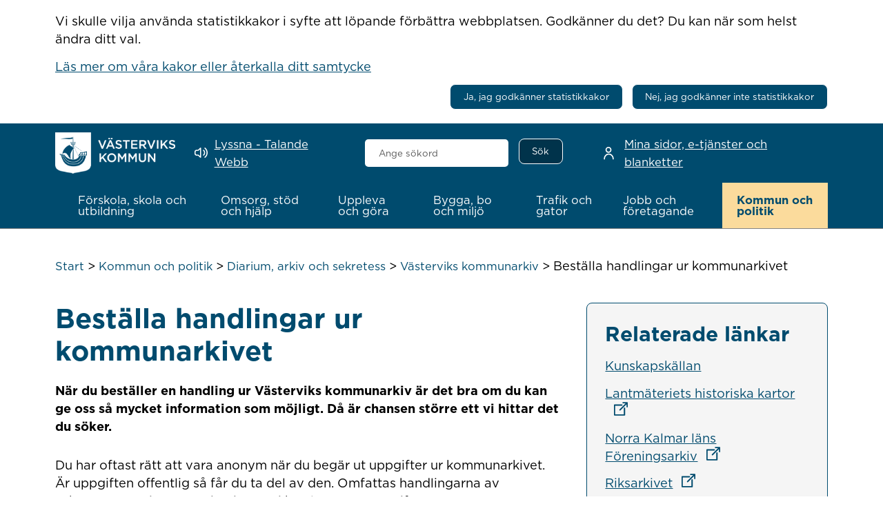

--- FILE ---
content_type: text/html; charset=utf-8
request_url: https://www.vastervik.se/Kommun-och-politik/Diarium-arkiv-och-sekretess/vasterviks-kommunarkiv/att-bestalla-uppgifter-ur-kommunarkivet/
body_size: 15192
content:
<!DOCTYPE html>
<html lang="sv">
<head>
    <meta charset="utf-8">
    <title>Best&#xE4;lla handlingar ur kommunarkivet - V&#xE4;sterviks kommun</title>




<meta name="referrer" content="no-referrer">
<meta name="HandheldFriendly" content="true">
<meta name="viewport" content="width=device-width, initial-scale=1, maximum-scale=5, minimum-scale=1, user-scalable=yes">
<meta name="rating" content="General">
<meta name="revisit-after" content="4 weeks">
<meta name="generator" content="EPiServer">


<link rel="icon" type="image/png" href="/globalassets/layout/ikoner/faviconen2.png">
<link href="/dist/vastervik/css/app.css?v=5CMX00Yr0NG24BaLoNo5GigqbVM" rel="stylesheet" />
<link href="/dist/vastervik/css/print.css?v=q2053zaL8Tvq4YslVnhDimMRf8Y" rel="stylesheet" media="print" />


    
</head>

<body class="no-js" data-currentpage="22105">
    
    
    <div class="browsealoud-empty"></div>


<div id="cookies" class="cookies " role="alertdialog" aria-label="Information om kakor">
    <div class="wrap">
        <div class="container">
                <div class="d-flex mb-3">
                    <div>
                        Vi skulle vilja anv&#xE4;nda statistikkakor i syfte att l&#xF6;pande f&#xF6;rb&#xE4;ttra webbplatsen. Godk&#xE4;nner du det? Du kan n&#xE4;r som helst &#xE4;ndra ditt val.
                    </div>
                </div>
                <div class="d-flex">
                    <div>
                        <a href="/material/Om-webbplatsen/Cookies/">L&#xE4;s mer om v&#xE5;ra kakor eller &#xE5;terkalla ditt samtycke</a>
                    </div>
                </div>
            <div class="d-flex justify-content-end mt-3 flex-wrap">
                    <div>
                        <button name="btnAcceptCookies" id="btnAcceptCookies" class="btn">Ja, jag godk&#xE4;nner statistikkakor</button>
                    </div>
                    <div class="ms-3">
                        <button name="btnRejectCookies" id="btnRejectCookies" class="btn">Nej, jag godk&#xE4;nner inte statistikkakor</button>
                    </div>
            </div>
        </div>
    </div>
</div>






    <div class="container" role="navigation" aria-label="Hoppa till innehåll">
        <a class="visually-hidden-focusable skip-to-content-link btn btn-white-fill" id="skip-to-content-link" href="#content-below-page-top">Hoppa till innehåll</a>
    </div>

    <div class="header-container" id="site-header">
        <header class="header">



<div class="site-header d-flex justify-content-between container">
        <div class="top-logo-container">
            <a href="/">
                <img src="/link/bd681e2b71f1400da2210c30dde6efc8.aspx" alt="Logotyp f&#xF6;r V&#xE4;sterviks kommun, l&#xE4;nk till startsidan." />
            </a>
        </div>


    <div class="top-right-container d-flex">
            <div class="talande-webb">
                <a href="/material/Om-webbplatsen/Upplasningstjansten-Talande-Webb/" class="link-with-icon underlined-link" aria-label="Lyssna - Talande Webb">
                    <span class="icon icon-volume"></span>
                    <span class="text d-none d-lg-inline">Lyssna - Talande Webb</span>
                </a>
            </div>

        <div class="quick-search-desktop-container align-bottom d-none d-lg-flex">

<form action="/material/sokbehallare/Soksida/" method="GET" role="search">
    <div class="quick-search" role="search" aria-label="Sök på webbplatsen">
        <div class="d-flex flex-row">
            <div class="quick-search-input-container">
                <label for="query-dc594cae-b909-42cf-9b7b-f2f36ca9103d" class="sr-only quick-search-input-label">Sök här</label>
                <div class="quick-search-container"></div>
            </div>
            <div class="pt-0 text-align-right">
                <input type="submit" value="Sök" class="btn btn-fill search-submit-button" aria-label="Sök">
            </div>
        </div>
    </div>
</form>
        </div>

        <div class="quick-search-mobile-container d-inline-block d-lg-none">
            <a href="#" class="link-with-icon navbar-toggler" role="button" data-bs-toggle="collapse" id="mobile-search-toggler-button" data-bs-target="#mobile-search" aria-controls="mobile-search" aria-expanded="false" aria-label="Visa sök">
                <span class="icon icon-looking-glass"></span>
            </a>
        </div>
            <div class="my-pages-link d-none d-lg-inline-block">
                <a href="https://minasidor.vastervik.se/oversikt" class="link-with-icon underlined-link ignore-ext-icon">
                    <span class="icon icon-my-pages"></span>
                    <span class="text">Mina sidor, e-tj&#xE4;nster och blanketter</span>
                </a>
            </div>

<nav class="d-inline-block d-lg-none mobile-menu" aria-label="Mobilmeny">
    <button type="button" class="navbar-toggler" data-bs-toggle="collapse" id="mobile-menu-toggler-button" data-bs-target="#navbarSupportedContent" aria-controls="navbarSupportedContent" aria-expanded="false" aria-label="Visa meny">
        <span class="icon icon-hamburger-menu"></span>
    </button>
    <div class="collapse navbar-collapse menu-panel mobile-menu-panel" id="navbarSupportedContent">
        <div class="close-mobile-menu-container d-flex justify-content-end">
            <a href="#"
               class="close-mobile-menu-button link-with-icon"
               data-bs-toggle="collapse"
               data-bs-target="#navbarSupportedContent"
               aria-controls="navbarSupportedContent"
               role="button">
                <span class="icon icon-close"></span> Stäng meny
            </a>
        </div>

            <div class="my-pages-link d-flex justify-content-end mobile-my-pages-container">
                <a href="https://minasidor.vastervik.se/oversikt" class="link-with-icon underlined-link ignore-ext-icon">
                    <span class="icon icon-my-pages-mobile"></span>
                    <span class="text">Mina sidor, e-tj&#xE4;nster och blanketter</span>
                </a>
            </div>



<ul class="nav" id="menuContent-mobile-158">
        <li class="nav-item "
        
            data-current-menu-context="menuContent-mobile-">
            <div class="mobile-menu-row d-flex justify-content-between">
                <a href="/Forskola-skola-och-utbildning/"
                   data-content-id="1188"
                   class="menu-link  ">

                    <span>F&#xF6;rskola, skola och utbildning</span>
                    <div data-current-page-id="22105" class="hidden">1188</div>

                </a>
                    <a href="#" class="ps-3 node-toggler mobile-menu-toggle mobile-menu-down"
                       aria-controls="menuContent-mobile-1188"
                       aria-expanded=false
                       aria-label="Visa/dölj undersidor till F&#xF6;rskola, skola och utbildning"
                       role="button">
                        <span class="icon icon-arrow-right"></span>
                    </a>
            </div>
            <hr>
                <ul class="placeholder-sub-menu hidden" id="menuContent-mobile-1188"></ul>

        </li>
        <li class="nav-item "
        
            data-current-menu-context="menuContent-mobile-">
            <div class="mobile-menu-row d-flex justify-content-between">
                <a href="/Omsorg-stod-och-hjalp/"
                   data-content-id="1189"
                   class="menu-link  ">

                    <span>Omsorg, st&#xF6;d och hj&#xE4;lp</span>
                    <div data-current-page-id="22105" class="hidden">1189</div>

                </a>
                    <a href="#" class="ps-3 node-toggler mobile-menu-toggle mobile-menu-down"
                       aria-controls="menuContent-mobile-1189"
                       aria-expanded=false
                       aria-label="Visa/dölj undersidor till Omsorg, st&#xF6;d och hj&#xE4;lp"
                       role="button">
                        <span class="icon icon-arrow-right"></span>
                    </a>
            </div>
            <hr>
                <ul class="placeholder-sub-menu hidden" id="menuContent-mobile-1189"></ul>

        </li>
        <li class="nav-item "
        
            data-current-menu-context="menuContent-mobile-">
            <div class="mobile-menu-row d-flex justify-content-between">
                <a href="/Uppleva-och-gora/"
                   data-content-id="1191"
                   class="menu-link  ">

                    <span>Uppleva och g&#xF6;ra</span>
                    <div data-current-page-id="22105" class="hidden">1191</div>

                </a>
                    <a href="#" class="ps-3 node-toggler mobile-menu-toggle mobile-menu-down"
                       aria-controls="menuContent-mobile-1191"
                       aria-expanded=false
                       aria-label="Visa/dölj undersidor till Uppleva och g&#xF6;ra"
                       role="button">
                        <span class="icon icon-arrow-right"></span>
                    </a>
            </div>
            <hr>
                <ul class="placeholder-sub-menu hidden" id="menuContent-mobile-1191"></ul>

        </li>
        <li class="nav-item "
        
            data-current-menu-context="menuContent-mobile-">
            <div class="mobile-menu-row d-flex justify-content-between">
                <a href="/Bygga-bo-och-miljo/"
                   data-content-id="1192"
                   class="menu-link  ">

                    <span>Bygga, bo och milj&#xF6;</span>
                    <div data-current-page-id="22105" class="hidden">1192</div>

                </a>
                    <a href="#" class="ps-3 node-toggler mobile-menu-toggle mobile-menu-down"
                       aria-controls="menuContent-mobile-1192"
                       aria-expanded=false
                       aria-label="Visa/dölj undersidor till Bygga, bo och milj&#xF6;"
                       role="button">
                        <span class="icon icon-arrow-right"></span>
                    </a>
            </div>
            <hr>
                <ul class="placeholder-sub-menu hidden" id="menuContent-mobile-1192"></ul>

        </li>
        <li class="nav-item "
        
            data-current-menu-context="menuContent-mobile-">
            <div class="mobile-menu-row d-flex justify-content-between">
                <a href="/Trafik-och-gator/"
                   data-content-id="1190"
                   class="menu-link  ">

                    <span>Trafik och gator</span>
                    <div data-current-page-id="22105" class="hidden">1190</div>

                </a>
                    <a href="#" class="ps-3 node-toggler mobile-menu-toggle mobile-menu-down"
                       aria-controls="menuContent-mobile-1190"
                       aria-expanded=false
                       aria-label="Visa/dölj undersidor till Trafik och gator"
                       role="button">
                        <span class="icon icon-arrow-right"></span>
                    </a>
            </div>
            <hr>
                <ul class="placeholder-sub-menu hidden" id="menuContent-mobile-1190"></ul>

        </li>
        <li class="nav-item "
        
            data-current-menu-context="menuContent-mobile-">
            <div class="mobile-menu-row d-flex justify-content-between">
                <a href="/Jobb-och-foretagande/"
                   data-content-id="419"
                   class="menu-link  ">

                    <span>Jobb och f&#xF6;retagande</span>
                    <div data-current-page-id="22105" class="hidden">419</div>

                </a>
                    <a href="#" class="ps-3 node-toggler mobile-menu-toggle mobile-menu-down"
                       aria-controls="menuContent-mobile-419"
                       aria-expanded=false
                       aria-label="Visa/dölj undersidor till Jobb och f&#xF6;retagande"
                       role="button">
                        <span class="icon icon-arrow-right"></span>
                    </a>
            </div>
            <hr>
                <ul class="placeholder-sub-menu hidden" id="menuContent-mobile-419"></ul>

        </li>
        <li class="nav-item expanded"
        
            data-current-menu-context="menuContent-mobile-">
            <div class="mobile-menu-row d-flex justify-content-between">
                <a href="/Kommun-och-politik/"
                   data-content-id="418"
                   class="menu-link selected ">

                    <span>Kommun och politik</span>
                    <div data-current-page-id="22105" class="hidden">418</div>

                </a>
                    <a href="#" class="ps-3 node-toggler mobile-menu-toggle mobile-menu-down"
                       aria-controls="menuContent-mobile-418"
                       aria-expanded=true
                       aria-label="Visa/dölj undersidor till Kommun och politik"
                       role="button">
                        <span class="icon icon-arrow-right"></span>
                    </a>
            </div>
            <hr>
                <ul class="nav" id="menuContent-mobile-418">
                            <li class="nav-item "
        
            data-current-menu-context="menuContent-mobile-">
            <div class="mobile-menu-row d-flex justify-content-between">
                <a href="/Kommun-och-politik/Kommunfakta/"
                   data-content-id="1003"
                   class="menu-link  ">

                    <span>Kommunfakta</span>
                    <div data-current-page-id="22105" class="hidden">1003</div>

                </a>
                    <a href="#" class="ps-3 node-toggler mobile-menu-toggle mobile-menu-down"
                       aria-controls="menuContent-mobile-1003"
                       aria-expanded=false
                       aria-label="Visa/dölj undersidor till Kommunfakta"
                       role="button">
                        <span class="icon icon-arrow-right"></span>
                    </a>
            </div>
            <hr>
                <ul class="placeholder-sub-menu hidden" id="menuContent-mobile-1003"></ul>

        </li>
        <li class="nav-item "
        
            data-current-menu-context="menuContent-mobile-">
            <div class="mobile-menu-row d-flex justify-content-between">
                <a href="/Kommun-och-politik/Kommunens-organisation/"
                   data-content-id="997"
                   class="menu-link  ">

                    <span>Kommunens organisation</span>
                    <div data-current-page-id="22105" class="hidden">997</div>

                </a>
                    <a href="#" class="ps-3 node-toggler mobile-menu-toggle mobile-menu-down"
                       aria-controls="menuContent-mobile-997"
                       aria-expanded=false
                       aria-label="Visa/dölj undersidor till Kommunens organisation"
                       role="button">
                        <span class="icon icon-arrow-right"></span>
                    </a>
            </div>
            <hr>
                <ul class="placeholder-sub-menu hidden" id="menuContent-mobile-997"></ul>

        </li>
        <li class="nav-item "
        
            data-current-menu-context="menuContent-mobile-">
            <div class="mobile-menu-row d-flex justify-content-between">
                <a href="/Kommun-och-politik/politik-och-demokrati/"
                   data-content-id="62174"
                   class="menu-link  ">

                    <span>Politik och demokrati</span>
                    <div data-current-page-id="22105" class="hidden">62174</div>

                </a>
                    <a href="#" class="ps-3 node-toggler mobile-menu-toggle mobile-menu-down"
                       aria-controls="menuContent-mobile-62174"
                       aria-expanded=false
                       aria-label="Visa/dölj undersidor till Politik och demokrati"
                       role="button">
                        <span class="icon icon-arrow-right"></span>
                    </a>
            </div>
            <hr>
                <ul class="placeholder-sub-menu hidden" id="menuContent-mobile-62174"></ul>

        </li>
        <li class="nav-item expanded"
        
            data-current-menu-context="menuContent-mobile-">
            <div class="mobile-menu-row d-flex justify-content-between">
                <a href="/Kommun-och-politik/Diarium-arkiv-och-sekretess/"
                   data-content-id="1000"
                   class="menu-link selected ">

                    <span>Diarium, arkiv och sekretess</span>
                    <div data-current-page-id="22105" class="hidden">1000</div>

                </a>
                    <a href="#" class="ps-3 node-toggler mobile-menu-toggle mobile-menu-down"
                       aria-controls="menuContent-mobile-1000"
                       aria-expanded=true
                       aria-label="Visa/dölj undersidor till Diarium, arkiv och sekretess"
                       role="button">
                        <span class="icon icon-arrow-right"></span>
                    </a>
            </div>
            <hr>
                <ul class="nav" id="menuContent-mobile-1000">
                            <li class="nav-item "
        
            data-current-menu-context="menuContent-mobile-">
            <div class="mobile-menu-row d-flex justify-content-between">
                <a href="/Kommun-och-politik/Diarium-arkiv-och-sekretess/Hur-kan-du-anvanda-diariet/"
                   data-content-id="1049"
                   class="menu-link  ">

                    <span>Hur kan du anv&#xE4;nda diariet?</span>
                    <div data-current-page-id="22105" class="hidden">1049</div>

                </a>
            </div>
            <hr>

        </li>
        <li class="nav-item "
        
            data-current-menu-context="menuContent-mobile-">
            <div class="mobile-menu-row d-flex justify-content-between">
                <a href="/Kommun-och-politik/Diarium-arkiv-och-sekretess/Kommunala-och-enskilda-arkiv/"
                   data-content-id="8936"
                   class="menu-link  ">

                    <span>Arkivcentrum</span>
                    <div data-current-page-id="22105" class="hidden">8936</div>

                </a>
            </div>
            <hr>

        </li>
        <li class="nav-item expanded"
        
            data-current-menu-context="menuContent-mobile-">
            <div class="mobile-menu-row d-flex justify-content-between">
                <a href="/Kommun-och-politik/Diarium-arkiv-och-sekretess/vasterviks-kommunarkiv/"
                   data-content-id="22102"
                   class="menu-link selected ">

                    <span>V&#xE4;sterviks kommunarkiv</span>
                    <div data-current-page-id="22105" class="hidden">22102</div>

                </a>
                    <a href="#" class="ps-3 node-toggler mobile-menu-toggle mobile-menu-down"
                       aria-controls="menuContent-mobile-22102"
                       aria-expanded=true
                       aria-label="Visa/dölj undersidor till V&#xE4;sterviks kommunarkiv"
                       role="button">
                        <span class="icon icon-arrow-right"></span>
                    </a>
            </div>
            <hr>
                <ul class="nav" id="menuContent-mobile-22102">
                            <li class="nav-item expanded"
        aria-current = page
            data-current-menu-context="menuContent-mobile-">
            <div class="mobile-menu-row d-flex justify-content-between">
                <a href="/Kommun-och-politik/Diarium-arkiv-och-sekretess/vasterviks-kommunarkiv/att-bestalla-uppgifter-ur-kommunarkivet/"
                   data-content-id="22105"
                   class="menu-link selected current-page">

                    <span>Best&#xE4;lla handlingar ur kommunarkivet</span>
                    <div data-current-page-id="22105" class="hidden">22105</div>

                </a>
            </div>
            <hr>

        </li>

                </ul>

        </li>
        <li class="nav-item "
        
            data-current-menu-context="menuContent-mobile-">
            <div class="mobile-menu-row d-flex justify-content-between">
                <a href="/Kommun-och-politik/Diarium-arkiv-och-sekretess/enskilda-arkiv/"
                   data-content-id="22106"
                   class="menu-link  ">

                    <span>Enskilda arkiv</span>
                    <div data-current-page-id="22105" class="hidden">22106</div>

                </a>
            </div>
            <hr>

        </li>
        <li class="nav-item "
        
            data-current-menu-context="menuContent-mobile-">
            <div class="mobile-menu-row d-flex justify-content-between">
                <a href="/Kommun-och-politik/Diarium-arkiv-och-sekretess/Regler-for-sekretess/"
                   data-content-id="1050"
                   class="menu-link  ">

                    <span>Regler f&#xF6;r sekretess</span>
                    <div data-current-page-id="22105" class="hidden">1050</div>

                </a>
            </div>
            <hr>

        </li>

                </ul>

        </li>
        <li class="nav-item "
        
            data-current-menu-context="menuContent-mobile-">
            <div class="mobile-menu-row d-flex justify-content-between">
                <a href="/Kommun-och-politik/Overklaga-beslut-rattssakerhet/"
                   data-content-id="999"
                   class="menu-link  ">

                    <span>&#xD6;verklaga beslut, r&#xE4;ttss&#xE4;kerhet</span>
                    <div data-current-page-id="22105" class="hidden">999</div>

                </a>
                    <a href="#" class="ps-3 node-toggler mobile-menu-toggle mobile-menu-down"
                       aria-controls="menuContent-mobile-999"
                       aria-expanded=false
                       aria-label="Visa/dölj undersidor till &#xD6;verklaga beslut, r&#xE4;ttss&#xE4;kerhet"
                       role="button">
                        <span class="icon icon-arrow-right"></span>
                    </a>
            </div>
            <hr>
                <ul class="placeholder-sub-menu hidden" id="menuContent-mobile-999"></ul>

        </li>
        <li class="nav-item "
        
            data-current-menu-context="menuContent-mobile-">
            <div class="mobile-menu-row d-flex justify-content-between">
                <a href="/Kommun-och-politik/service-och-kvalitetsarbete/"
                   data-content-id="1007"
                   class="menu-link  ">

                    <span>Service och kvalitetsarbete</span>
                    <div data-current-page-id="22105" class="hidden">1007</div>

                </a>
                    <a href="#" class="ps-3 node-toggler mobile-menu-toggle mobile-menu-down"
                       aria-controls="menuContent-mobile-1007"
                       aria-expanded=false
                       aria-label="Visa/dölj undersidor till Service och kvalitetsarbete"
                       role="button">
                        <span class="icon icon-arrow-right"></span>
                    </a>
            </div>
            <hr>
                <ul class="placeholder-sub-menu hidden" id="menuContent-mobile-1007"></ul>

        </li>
        <li class="nav-item "
        
            data-current-menu-context="menuContent-mobile-">
            <div class="mobile-menu-row d-flex justify-content-between">
                <a href="/Kommun-och-politik/manskliga-rattigheter/"
                   data-content-id="66871"
                   class="menu-link  ">

                    <span>M&#xE4;nskliga r&#xE4;ttigheter</span>
                    <div data-current-page-id="22105" class="hidden">66871</div>

                </a>
                    <a href="#" class="ps-3 node-toggler mobile-menu-toggle mobile-menu-down"
                       aria-controls="menuContent-mobile-66871"
                       aria-expanded=false
                       aria-label="Visa/dölj undersidor till M&#xE4;nskliga r&#xE4;ttigheter"
                       role="button">
                        <span class="icon icon-arrow-right"></span>
                    </a>
            </div>
            <hr>
                <ul class="placeholder-sub-menu hidden" id="menuContent-mobile-66871"></ul>

        </li>
        <li class="nav-item "
        
            data-current-menu-context="menuContent-mobile-">
            <div class="mobile-menu-row d-flex justify-content-between">
                <a href="/Kommun-och-politik/Internationellt-arbete-natverk-och-vanorter/"
                   data-content-id="1009"
                   class="menu-link  ">

                    <span>Internationellt arbete, n&#xE4;tverk och v&#xE4;norter</span>
                    <div data-current-page-id="22105" class="hidden">1009</div>

                </a>
                    <a href="#" class="ps-3 node-toggler mobile-menu-toggle mobile-menu-down"
                       aria-controls="menuContent-mobile-1009"
                       aria-expanded=false
                       aria-label="Visa/dölj undersidor till Internationellt arbete, n&#xE4;tverk och v&#xE4;norter"
                       role="button">
                        <span class="icon icon-arrow-right"></span>
                    </a>
            </div>
            <hr>
                <ul class="placeholder-sub-menu hidden" id="menuContent-mobile-1009"></ul>

        </li>
        <li class="nav-item "
        
            data-current-menu-context="menuContent-mobile-">
            <div class="mobile-menu-row d-flex justify-content-between">
                <a href="/Kommun-och-politik/Pressmaterial-och-extern-kommunikation/"
                   data-content-id="992"
                   class="menu-link  ">

                    <span>Pressmaterial och extern kommunikation</span>
                    <div data-current-page-id="22105" class="hidden">992</div>

                </a>
                    <a href="#" class="ps-3 node-toggler mobile-menu-toggle mobile-menu-down"
                       aria-controls="menuContent-mobile-992"
                       aria-expanded=false
                       aria-label="Visa/dölj undersidor till Pressmaterial och extern kommunikation"
                       role="button">
                        <span class="icon icon-arrow-right"></span>
                    </a>
            </div>
            <hr>
                <ul class="placeholder-sub-menu hidden" id="menuContent-mobile-992"></ul>

        </li>
        <li class="nav-item "
        
            data-current-menu-context="menuContent-mobile-">
            <div class="mobile-menu-row d-flex justify-content-between">
                <a href="/Kommun-och-politik/Hallbarhetsarbete-i-kommunen/"
                   data-content-id="917"
                   class="menu-link  ">

                    <span>H&#xE5;llbarhetsarbete i kommunen</span>
                    <div data-current-page-id="22105" class="hidden">917</div>

                </a>
                    <a href="#" class="ps-3 node-toggler mobile-menu-toggle mobile-menu-down"
                       aria-controls="menuContent-mobile-917"
                       aria-expanded=false
                       aria-label="Visa/dölj undersidor till H&#xE5;llbarhetsarbete i kommunen"
                       role="button">
                        <span class="icon icon-arrow-right"></span>
                    </a>
            </div>
            <hr>
                <ul class="placeholder-sub-menu hidden" id="menuContent-mobile-917"></ul>

        </li>
        <li class="nav-item "
        
            data-current-menu-context="menuContent-mobile-">
            <div class="mobile-menu-row d-flex justify-content-between">
                <a href="/Kommun-och-politik/hantering-av-personuppgifter/"
                   data-content-id="32281"
                   class="menu-link  ">

                    <span>Dataskyddsf&#xF6;rordningen, hantering av personuppgifter (GDPR)</span>
                    <div data-current-page-id="22105" class="hidden">32281</div>

                </a>
                    <a href="#" class="ps-3 node-toggler mobile-menu-toggle mobile-menu-down"
                       aria-controls="menuContent-mobile-32281"
                       aria-expanded=false
                       aria-label="Visa/dölj undersidor till Dataskyddsf&#xF6;rordningen, hantering av personuppgifter (GDPR)"
                       role="button">
                        <span class="icon icon-arrow-right"></span>
                    </a>
            </div>
            <hr>
                <ul class="placeholder-sub-menu hidden" id="menuContent-mobile-32281"></ul>

        </li>
        <li class="nav-item "
        
            data-current-menu-context="menuContent-mobile-">
            <div class="mobile-menu-row d-flex justify-content-between">
                <a href="/Omsorg-stod-och-hjalp/Gifta-sig-partnerskap/"
                   data-content-id="62219"
                   class="menu-link  ">

                    <span>Borgerlig vigsel</span>
                    <div data-current-page-id="22105" class="hidden">62219</div>

                </a>
            </div>
            <hr>

        </li>
        <li class="nav-item "
        
            data-current-menu-context="menuContent-mobile-">
            <div class="mobile-menu-row d-flex justify-content-between">
                <a href="/Omsorg-stod-och-hjalp/Trygg-och-saker/kris-och-beredskap/"
                   data-content-id="62220"
                   class="menu-link  ">

                    <span>Kris och beredskap</span>
                    <div data-current-page-id="22105" class="hidden">62220</div>

                </a>
            </div>
            <hr>

        </li>

                </ul>

        </li>

</ul>
    </div>

</nav><div class="mobile-search-container collapse navbar-collapse d-lg-none" aria-expanded="false" id="mobile-search" role="search">
    <div class="row">
        <div class="col">
            <div class="close-mobile-search-container d-flex justify-content-end">
                <a href="#" 
                    class="close-mobile-search-button link-with-icon navbar-toggler"
                    id="close-mobile-search-button"
                    role="button"
                    data-bs-toggle="collapse"
                    data-bs-target="#mobile-search"
                    aria-controls="mobile-search"
                    aria-expanded="true">
                        <span class="icon icon-close"></span> Stäng sök
                </a>
            </div>
        </div>
    </div>


<form action="/material/sokbehallare/Soksida/" method="GET" role="search">
    <div class="quick-search" role="search" aria-label="Sök på webbplatsen">
        <div class="d-flex flex-row">
            <div class="quick-search-input-container">
                <label for="query-a8ad7f7c-a2f7-44fb-a82d-c5a3c831329c" class="sr-only quick-search-input-label">Sök här</label>
                <div class="quick-search-container"></div>
            </div>
            <div class="pt-0 text-align-right">
                <input type="submit" value="Sök" class="btn btn-fill search-submit-button" aria-label="Sök">
            </div>
        </div>
    </div>
</form>
</div>

        
    </div>
    
</div>
<nav role="navigation" class="d-none d-lg-block desktop-menu" aria-label="Huvudmeny">
    <div class="container">
        <div class="desktop-menu-panel-container" id="mainMenu">
            <div class="navbar desktop-menu-panel" role="navigation" aria-label="Toppmeny">


<ul class="nav" id="menuContent-158">

            <li class="nav-item">
            <div class="desktop-menu-row d-flex flex-wrap justify-content-between">
                    <a href="#" class="navbar-toggler "
                       data-bs-toggle="collapse"
                    data-bs-target="#desktopMenuContent-1188"
                    aria-expanded="false"
                    aria-controls="desktopMenuContent-1188"
                    role="button">
                    <span>F&#xF6;rskola, skola och utbildning</span>
                    <div data-current-page-id="22105" class="hidden">1188</div>
                </a>
                
            </div>
        </li>
        <li class="nav-item">
            <div class="desktop-menu-row d-flex flex-wrap justify-content-between">
                    <a href="#" class="navbar-toggler "
                       data-bs-toggle="collapse"
                    data-bs-target="#desktopMenuContent-1189"
                    aria-expanded="false"
                    aria-controls="desktopMenuContent-1189"
                    role="button">
                    <span>Omsorg, st&#xF6;d och hj&#xE4;lp</span>
                    <div data-current-page-id="22105" class="hidden">1189</div>
                </a>
                
            </div>
        </li>
        <li class="nav-item">
            <div class="desktop-menu-row d-flex flex-wrap justify-content-between">
                    <a href="#" class="navbar-toggler "
                       data-bs-toggle="collapse"
                    data-bs-target="#desktopMenuContent-1191"
                    aria-expanded="false"
                    aria-controls="desktopMenuContent-1191"
                    role="button">
                    <span>Uppleva och g&#xF6;ra</span>
                    <div data-current-page-id="22105" class="hidden">1191</div>
                </a>
                
            </div>
        </li>
        <li class="nav-item">
            <div class="desktop-menu-row d-flex flex-wrap justify-content-between">
                    <a href="#" class="navbar-toggler "
                       data-bs-toggle="collapse"
                    data-bs-target="#desktopMenuContent-1192"
                    aria-expanded="false"
                    aria-controls="desktopMenuContent-1192"
                    role="button">
                    <span>Bygga, bo och milj&#xF6;</span>
                    <div data-current-page-id="22105" class="hidden">1192</div>
                </a>
                
            </div>
        </li>
        <li class="nav-item">
            <div class="desktop-menu-row d-flex flex-wrap justify-content-between">
                    <a href="#" class="navbar-toggler "
                       data-bs-toggle="collapse"
                    data-bs-target="#desktopMenuContent-1190"
                    aria-expanded="false"
                    aria-controls="desktopMenuContent-1190"
                    role="button">
                    <span>Trafik och gator</span>
                    <div data-current-page-id="22105" class="hidden">1190</div>
                </a>
                
            </div>
        </li>
        <li class="nav-item">
            <div class="desktop-menu-row d-flex flex-wrap justify-content-between">
                    <a href="#" class="navbar-toggler "
                       data-bs-toggle="collapse"
                    data-bs-target="#desktopMenuContent-419"
                    aria-expanded="false"
                    aria-controls="desktopMenuContent-419"
                    role="button">
                    <span>Jobb och f&#xF6;retagande</span>
                    <div data-current-page-id="22105" class="hidden">419</div>
                </a>
                
            </div>
        </li>
        <li class="nav-item">
            <div class="desktop-menu-row d-flex flex-wrap justify-content-between">
                    <a href="#" class="navbar-toggler selected"
                       data-bs-toggle="collapse"
                    data-bs-target="#desktopMenuContent-418"
                    aria-expanded="false"
                    aria-controls="desktopMenuContent-418"
                    role="button">
                    <span>Kommun och politik</span>
                    <div data-current-page-id="22105" class="hidden">418</div>
                </a>
                
            </div>
        </li>


</ul>            </div>
        </div>
    </div>
            <div class="desktop-submenu-container menu-panel collapse navbar-collapse container" id="desktopMenuContent-1188">
                <div class="desktop-submenu-scroll-wrapper">
                    <div class="close-desktop-menu-container d-flex justify-content-end">
                        <a href="#" class="close-desktop-menu-button link-with-icon" role="button"><span class="icon icon-close close-desktop-menu-button"></span> Stäng meny</a>
                    </div>


<ul class="nav" id="menuContent-desktop-1188">
        <li>
            <div class="row">
                <div class="col-4 extended-left-menu">
                                <div class="menu-item-sub-start-page">
                <a class="h4" href="/Forskola-skola-och-utbildning/">F&#xF6;rskola, skola och utbildning</a>
                <hr />
                    <div class="menu-item-sub-start-page-description">
                        Beh&#xF6;ver du barnomsorg till ditt barn? &#xC4;r du p&#xE5; jakt efter r&#xE4;tt gymnasieprogram? Eller &#xE4;r du vuxen och vill b&#xF6;rja studera? H&#xE4;r hittar du information som r&#xF6;r f&#xF6;rskola, grundskola, gymnasium och vuxenutbildning. Du hittar ocks&#xE5; information om elevh&#xE4;lsa, kulturskolan, och modersm&#xE5;lsundervisning.
                    </div>
            </div>

                        <ul class="nav menu-items-news-items">
                            <li>
                                <div class="h4">Nyheter</div>
                                <ul class="nav">
        <li class="menu-item-news-item-node">
            <div class="row">
                <div class="col-4 menu-item-news-image-container">

                        <img src="/contentassets/8e7ba7411bb5439aa32ce0640b592d2c/ima233739.jpg" alt="H&#xE4;nder som h&#xE5;ller i telefon.">
                </div>
                <div class="col-8 menu-item-news-link-container">
                    <a href="/nyheter/problem-med-franvaro-sms-i-ist/">Problem med fr&#xE5;nvaro-SMS i IST</a>
                </div>
            </div>
        </li>
        <li class="menu-item-news-item-node">
            <div class="row">
                <div class="col-4 menu-item-news-image-container">

                        <img src="/globalassets/kommun-och-politik/nyheter/svensk-flagga-scandinav-nrpo-558.jpg" alt="Svensk flagga mot bl&#xE5; himmel med vita moln. ">
                </div>
                <div class="col-8 menu-item-news-link-container">
                    <a href="/nyheter/hej-foreningar-nu-kan-ni-ansoka-om-flagga-eller-fana/">Hej f&#xF6;reningar! Nu kan ni ans&#xF6;ka om flagga eller fana!</a>
                </div>
            </div>
        </li>
                                </ul>


                            </li>
                        </ul>

                </div>
                <div class="col-4">
                    <ul class="nav desktop-tree-menu" aria-label="Undermeny för F&#xF6;rskola, skola och utbildning, kolumn 1 av 2">
                                <li class="nav-item "
        
            data-current-menu-context="menuContent-desktop-">
            <div class="mobile-menu-row d-flex justify-content-between">
                <a href="/Forskola-skola-och-utbildning/Forskola/"
                   data-content-id="1116"
                   class="menu-link  ">

                    <span>F&#xF6;rskola</span>
                    <div data-current-page-id="22105" class="hidden">1116</div>

                </a>
                    <a href="#" class="ps-3 node-toggler mobile-menu-toggle mobile-menu-down"
                       aria-controls="menuContent-desktop-1116"
                       aria-expanded=false
                       aria-label="Visa/dölj undersidor till F&#xF6;rskola"
                       role="button">
                        <span class="icon icon-arrow-right"></span>
                    </a>
            </div>
            <hr>
                <ul class="placeholder-sub-menu hidden" id="menuContent-desktop-1116"></ul>

        </li>
        <li class="nav-item "
        
            data-current-menu-context="menuContent-desktop-">
            <div class="mobile-menu-row d-flex justify-content-between">
                <a href="/Forskola-skola-och-utbildning/Grundskola/"
                   data-content-id="1117"
                   class="menu-link  ">

                    <span>Grundskola</span>
                    <div data-current-page-id="22105" class="hidden">1117</div>

                </a>
                    <a href="#" class="ps-3 node-toggler mobile-menu-toggle mobile-menu-down"
                       aria-controls="menuContent-desktop-1117"
                       aria-expanded=false
                       aria-label="Visa/dölj undersidor till Grundskola"
                       role="button">
                        <span class="icon icon-arrow-right"></span>
                    </a>
            </div>
            <hr>
                <ul class="placeholder-sub-menu hidden" id="menuContent-desktop-1117"></ul>

        </li>
        <li class="nav-item "
        
            data-current-menu-context="menuContent-desktop-">
            <div class="mobile-menu-row d-flex justify-content-between">
                <a href="/Forskola-skola-och-utbildning/Gymnasium/"
                   data-content-id="1118"
                   class="menu-link  ">

                    <span>Gymnasium</span>
                    <div data-current-page-id="22105" class="hidden">1118</div>

                </a>
                    <a href="#" class="ps-3 node-toggler mobile-menu-toggle mobile-menu-down"
                       aria-controls="menuContent-desktop-1118"
                       aria-expanded=false
                       aria-label="Visa/dölj undersidor till Gymnasium"
                       role="button">
                        <span class="icon icon-arrow-right"></span>
                    </a>
            </div>
            <hr>
                <ul class="placeholder-sub-menu hidden" id="menuContent-desktop-1118"></ul>

        </li>
        <li class="nav-item "
        
            data-current-menu-context="menuContent-desktop-">
            <div class="mobile-menu-row d-flex justify-content-between">
                <a href="/Forskola-skola-och-utbildning/Utbildning-for-vuxna/"
                   data-content-id="1123"
                   class="menu-link  ">

                    <span>Utbildning f&#xF6;r vuxna</span>
                    <div data-current-page-id="22105" class="hidden">1123</div>

                </a>
                    <a href="#" class="ps-3 node-toggler mobile-menu-toggle mobile-menu-down"
                       aria-controls="menuContent-desktop-1123"
                       aria-expanded=false
                       aria-label="Visa/dölj undersidor till Utbildning f&#xF6;r vuxna"
                       role="button">
                        <span class="icon icon-arrow-right"></span>
                    </a>
            </div>
            <hr>
                <ul class="placeholder-sub-menu hidden" id="menuContent-desktop-1123"></ul>

        </li>
        <li class="nav-item "
        
            data-current-menu-context="menuContent-desktop-">
            <div class="mobile-menu-row d-flex justify-content-between">
                <a href="/Forskola-skola-och-utbildning/Elevhalsa-och-sarskilt-stod/"
                   data-content-id="1125"
                   class="menu-link  ">

                    <span>Elevh&#xE4;lsa och s&#xE4;rskilt st&#xF6;d</span>
                    <div data-current-page-id="22105" class="hidden">1125</div>

                </a>
                    <a href="#" class="ps-3 node-toggler mobile-menu-toggle mobile-menu-down"
                       aria-controls="menuContent-desktop-1125"
                       aria-expanded=false
                       aria-label="Visa/dölj undersidor till Elevh&#xE4;lsa och s&#xE4;rskilt st&#xF6;d"
                       role="button">
                        <span class="icon icon-arrow-right"></span>
                    </a>
            </div>
            <hr>
                <ul class="placeholder-sub-menu hidden" id="menuContent-desktop-1125"></ul>

        </li>
        <li class="nav-item "
        
            data-current-menu-context="menuContent-desktop-">
            <div class="mobile-menu-row d-flex justify-content-between">
                <a href="/Forskola-skola-och-utbildning/Synpunkter-klagomal/"
                   data-content-id="67346"
                   class="menu-link  ">

                    <span>F&#xF6;rslag, synpunkter eller klagom&#xE5;l</span>
                    <div data-current-page-id="22105" class="hidden">67346</div>

                </a>
            </div>
            <hr>

        </li>
        <li class="nav-item "
        
            data-current-menu-context="menuContent-desktop-">
            <div class="mobile-menu-row d-flex justify-content-between">
                <a href="/Forskola-skola-och-utbildning/Mobbning-och-likabehandling/"
                   data-content-id="1126"
                   class="menu-link  ">

                    <span>Mobbning och likabehandling</span>
                    <div data-current-page-id="22105" class="hidden">1126</div>

                </a>
                    <a href="#" class="ps-3 node-toggler mobile-menu-toggle mobile-menu-down"
                       aria-controls="menuContent-desktop-1126"
                       aria-expanded=false
                       aria-label="Visa/dölj undersidor till Mobbning och likabehandling"
                       role="button">
                        <span class="icon icon-arrow-right"></span>
                    </a>
            </div>
            <hr>
                <ul class="placeholder-sub-menu hidden" id="menuContent-desktop-1126"></ul>

        </li>
        <li class="nav-item "
        
            data-current-menu-context="menuContent-desktop-">
            <div class="mobile-menu-row d-flex justify-content-between">
                <a href="/Forskola-skola-och-utbildning/Forsakringar/"
                   data-content-id="1129"
                   class="menu-link  ">

                    <span>F&#xF6;rs&#xE4;kringar</span>
                    <div data-current-page-id="22105" class="hidden">1129</div>

                </a>
            </div>
            <hr>

        </li>

                    </ul>
                </div>
                <div class="col-4">
                    <ul class="nav desktop-tree-menu" aria-label="Undermeny för F&#xF6;rskola, skola och utbildning, kolumn 2 av 2">
                                <li class="nav-item "
        
            data-current-menu-context="menuContent-desktop-">
            <div class="mobile-menu-row d-flex justify-content-between">
                <a href="/Forskola-skola-och-utbildning/Skolskjuts-och-inneboende/"
                   data-content-id="1127"
                   class="menu-link  ">

                    <span>Skolskjuts, resor till skolan och inneboende</span>
                    <div data-current-page-id="22105" class="hidden">1127</div>

                </a>
                    <a href="#" class="ps-3 node-toggler mobile-menu-toggle mobile-menu-down"
                       aria-controls="menuContent-desktop-1127"
                       aria-expanded=false
                       aria-label="Visa/dölj undersidor till Skolskjuts, resor till skolan och inneboende"
                       role="button">
                        <span class="icon icon-arrow-right"></span>
                    </a>
            </div>
            <hr>
                <ul class="placeholder-sub-menu hidden" id="menuContent-desktop-1127"></ul>

        </li>
        <li class="nav-item "
        
            data-current-menu-context="menuContent-desktop-">
            <div class="mobile-menu-row d-flex justify-content-between">
                <a href="/Forskola-skola-och-utbildning/mat-i-forskolan-och-skolan/"
                   data-content-id="69433"
                   class="menu-link  ">

                    <span>Mat i f&#xF6;rskolan och skolan</span>
                    <div data-current-page-id="22105" class="hidden">69433</div>

                </a>
                    <a href="#" class="ps-3 node-toggler mobile-menu-toggle mobile-menu-down"
                       aria-controls="menuContent-desktop-69433"
                       aria-expanded=false
                       aria-label="Visa/dölj undersidor till Mat i f&#xF6;rskolan och skolan"
                       role="button">
                        <span class="icon icon-arrow-right"></span>
                    </a>
            </div>
            <hr>
                <ul class="placeholder-sub-menu hidden" id="menuContent-desktop-69433"></ul>

        </li>
        <li class="nav-item "
        
            data-current-menu-context="menuContent-desktop-">
            <div class="mobile-menu-row d-flex justify-content-between">
                <a href="/Forskola-skola-och-utbildning/Modersmal/"
                   data-content-id="1130"
                   class="menu-link  ">

                    <span>Modersm&#xE5;l</span>
                    <div data-current-page-id="22105" class="hidden">1130</div>

                </a>
                    <a href="#" class="ps-3 node-toggler mobile-menu-toggle mobile-menu-down"
                       aria-controls="menuContent-desktop-1130"
                       aria-expanded=false
                       aria-label="Visa/dölj undersidor till Modersm&#xE5;l"
                       role="button">
                        <span class="icon icon-arrow-right"></span>
                    </a>
            </div>
            <hr>
                <ul class="placeholder-sub-menu hidden" id="menuContent-desktop-1130"></ul>

        </li>
        <li class="nav-item "
        
            data-current-menu-context="menuContent-desktop-">
            <div class="mobile-menu-row d-flex justify-content-between">
                <a href="/Forskola-skola-och-utbildning/Studie-och-yrkesvagledning/"
                   data-content-id="1128"
                   class="menu-link  ">

                    <span>Studie- och yrkesv&#xE4;gledning</span>
                    <div data-current-page-id="22105" class="hidden">1128</div>

                </a>
            </div>
            <hr>

        </li>
        <li class="nav-item "
        
            data-current-menu-context="menuContent-desktop-">
            <div class="mobile-menu-row d-flex justify-content-between">
                <a href="/Uppleva-och-gora/kulturskolan2/"
                   data-content-id="62119"
                   class="menu-link  ">

                    <span>Kulturskolan</span>
                    <div data-current-page-id="22105" class="hidden">62119</div>

                </a>
            </div>
            <hr>

        </li>
        <li class="nav-item "
        
            data-current-menu-context="menuContent-desktop-">
            <div class="mobile-menu-row d-flex justify-content-between">
                <a href="/Forskola-skola-och-utbildning/Miljo-i-skolan/"
                   data-content-id="1131"
                   class="menu-link  ">

                    <span>Milj&#xF6; i skolan</span>
                    <div data-current-page-id="22105" class="hidden">1131</div>

                </a>
            </div>
            <hr>

        </li>
        <li class="nav-item "
        
            data-current-menu-context="menuContent-desktop-">
            <div class="mobile-menu-row d-flex justify-content-between">
                <a href="/Forskola-skola-och-utbildning/Kultur-i-skolan/"
                   data-content-id="2004"
                   class="menu-link  ">

                    <span>Kultur i skolan</span>
                    <div data-current-page-id="22105" class="hidden">2004</div>

                </a>
                    <a href="#" class="ps-3 node-toggler mobile-menu-toggle mobile-menu-down"
                       aria-controls="menuContent-desktop-2004"
                       aria-expanded=false
                       aria-label="Visa/dölj undersidor till Kultur i skolan"
                       role="button">
                        <span class="icon icon-arrow-right"></span>
                    </a>
            </div>
            <hr>
                <ul class="placeholder-sub-menu hidden" id="menuContent-desktop-2004"></ul>

        </li>

                    </ul>
                </div>

            </div>
        </li>

</ul>                </div>
            </div>
            <div class="desktop-submenu-container menu-panel collapse navbar-collapse container" id="desktopMenuContent-1189">
                <div class="desktop-submenu-scroll-wrapper">
                    <div class="close-desktop-menu-container d-flex justify-content-end">
                        <a href="#" class="close-desktop-menu-button link-with-icon" role="button"><span class="icon icon-close close-desktop-menu-button"></span> Stäng meny</a>
                    </div>


<ul class="nav" id="menuContent-desktop-1189">
        <li>
            <div class="row">
                <div class="col-4 extended-left-menu">
                                <div class="menu-item-sub-start-page">
                <a class="h4" href="/Omsorg-stod-och-hjalp/">Omsorg, st&#xF6;d och hj&#xE4;lp</a>
                <hr />
                    <div class="menu-item-sub-start-page-description">
                        Letar du efter tr&#xE4;ffpunkter f&#xF6;r &#xE4;ldre? Vill du ans&#xF6;ka om hemtj&#xE4;nst? Har du bekymmer med ekonomin? H&#xE4;r hittar du information om vilket socialt st&#xF6;d och vilken service och hj&#xE4;lp som finns i kommunen. Du hittar ocks&#xE5; information om s&#xE4;kerhet, hj&#xE4;lp f&#xF6;r familjen, psykisk oh&#xE4;lsa och st&#xF6;d f&#xF6;r dig med funktionsneds&#xE4;ttning. 
                    </div>
            </div>

                        <ul class="nav menu-items-news-items">
                            <li>
                                <div class="h4">Nyheter</div>
                                <ul class="nav">
        <li class="menu-item-news-item-node">
            <div class="row">
                <div class="col-4 menu-item-news-image-container">

                        <img src="/globalassets/kommun-och-politik/nyheter/svensk-flagga-scandinav-nrpo-558.jpg" alt="Svensk flagga mot bl&#xE5; himmel med vita moln. ">
                </div>
                <div class="col-8 menu-item-news-link-container">
                    <a href="/nyheter/hej-foreningar-nu-kan-ni-ansoka-om-flagga-eller-fana/">Hej f&#xF6;reningar! Nu kan ni ans&#xF6;ka om flagga eller fana!</a>
                </div>
            </div>
        </li>
                                </ul>


                            </li>
                        </ul>

                </div>
                <div class="col-4">
                    <ul class="nav desktop-tree-menu" aria-label="Undermeny för Omsorg, st&#xF6;d och hj&#xE4;lp, kolumn 1 av 2">
                                <li class="nav-item "
        
            data-current-menu-context="menuContent-desktop-">
            <div class="mobile-menu-row d-flex justify-content-between">
                <a href="/Omsorg-stod-och-hjalp/Akut-hjalp/"
                   data-content-id="594"
                   class="menu-link  ">

                    <span>Akut hj&#xE4;lp</span>
                    <div data-current-page-id="22105" class="hidden">594</div>

                </a>
                    <a href="#" class="ps-3 node-toggler mobile-menu-toggle mobile-menu-down"
                       aria-controls="menuContent-desktop-594"
                       aria-expanded=false
                       aria-label="Visa/dölj undersidor till Akut hj&#xE4;lp"
                       role="button">
                        <span class="icon icon-arrow-right"></span>
                    </a>
            </div>
            <hr>
                <ul class="placeholder-sub-menu hidden" id="menuContent-desktop-594"></ul>

        </li>
        <li class="nav-item "
        
            data-current-menu-context="menuContent-desktop-">
            <div class="mobile-menu-row d-flex justify-content-between">
                <a href="/Omsorg-stod-och-hjalp/Trygg-och-saker/"
                   data-content-id="592"
                   class="menu-link  ">

                    <span>Trygg och s&#xE4;ker</span>
                    <div data-current-page-id="22105" class="hidden">592</div>

                </a>
                    <a href="#" class="ps-3 node-toggler mobile-menu-toggle mobile-menu-down"
                       aria-controls="menuContent-desktop-592"
                       aria-expanded=false
                       aria-label="Visa/dölj undersidor till Trygg och s&#xE4;ker"
                       role="button">
                        <span class="icon icon-arrow-right"></span>
                    </a>
            </div>
            <hr>
                <ul class="placeholder-sub-menu hidden" id="menuContent-desktop-592"></ul>

        </li>
        <li class="nav-item "
        
            data-current-menu-context="menuContent-desktop-">
            <div class="mobile-menu-row d-flex justify-content-between">
                <a href="/Omsorg-stod-och-hjalp/Ekonomi-och-pengar/"
                   data-content-id="590"
                   class="menu-link  ">

                    <span>Ekonomi och pengar</span>
                    <div data-current-page-id="22105" class="hidden">590</div>

                </a>
                    <a href="#" class="ps-3 node-toggler mobile-menu-toggle mobile-menu-down"
                       aria-controls="menuContent-desktop-590"
                       aria-expanded=false
                       aria-label="Visa/dölj undersidor till Ekonomi och pengar"
                       role="button">
                        <span class="icon icon-arrow-right"></span>
                    </a>
            </div>
            <hr>
                <ul class="placeholder-sub-menu hidden" id="menuContent-desktop-590"></ul>

        </li>
        <li class="nav-item "
        
            data-current-menu-context="menuContent-desktop-">
            <div class="mobile-menu-row d-flex justify-content-between">
                <a href="/Omsorg-stod-och-hjalp/Familj-barn-och-ungdom/"
                   data-content-id="588"
                   class="menu-link  ">

                    <span>Familj, barn och ungdom</span>
                    <div data-current-page-id="22105" class="hidden">588</div>

                </a>
                    <a href="#" class="ps-3 node-toggler mobile-menu-toggle mobile-menu-down"
                       aria-controls="menuContent-desktop-588"
                       aria-expanded=false
                       aria-label="Visa/dölj undersidor till Familj, barn och ungdom"
                       role="button">
                        <span class="icon icon-arrow-right"></span>
                    </a>
            </div>
            <hr>
                <ul class="placeholder-sub-menu hidden" id="menuContent-desktop-588"></ul>

        </li>
        <li class="nav-item "
        
            data-current-menu-context="menuContent-desktop-">
            <div class="mobile-menu-row d-flex justify-content-between">
                <a href="/Omsorg-stod-och-hjalp/Aldre/"
                   data-content-id="580"
                   class="menu-link  ">

                    <span>&#xC4;ldre</span>
                    <div data-current-page-id="22105" class="hidden">580</div>

                </a>
                    <a href="#" class="ps-3 node-toggler mobile-menu-toggle mobile-menu-down"
                       aria-controls="menuContent-desktop-580"
                       aria-expanded=false
                       aria-label="Visa/dölj undersidor till &#xC4;ldre"
                       role="button">
                        <span class="icon icon-arrow-right"></span>
                    </a>
            </div>
            <hr>
                <ul class="placeholder-sub-menu hidden" id="menuContent-desktop-580"></ul>

        </li>
        <li class="nav-item "
        
            data-current-menu-context="menuContent-desktop-">
            <div class="mobile-menu-row d-flex justify-content-between">
                <a href="/Omsorg-stod-och-hjalp/Funktionsnedsattning/"
                   data-content-id="581"
                   class="menu-link  ">

                    <span>Funktionsneds&#xE4;ttning</span>
                    <div data-current-page-id="22105" class="hidden">581</div>

                </a>
                    <a href="#" class="ps-3 node-toggler mobile-menu-toggle mobile-menu-down"
                       aria-controls="menuContent-desktop-581"
                       aria-expanded=false
                       aria-label="Visa/dölj undersidor till Funktionsneds&#xE4;ttning"
                       role="button">
                        <span class="icon icon-arrow-right"></span>
                    </a>
            </div>
            <hr>
                <ul class="placeholder-sub-menu hidden" id="menuContent-desktop-581"></ul>

        </li>
        <li class="nav-item "
        
            data-current-menu-context="menuContent-desktop-">
            <div class="mobile-menu-row d-flex justify-content-between">
                <a href="/Omsorg-stod-och-hjalp/Gifta-sig-partnerskap/"
                   data-content-id="587"
                   class="menu-link  ">

                    <span>Gifta sig</span>
                    <div data-current-page-id="22105" class="hidden">587</div>

                </a>
                    <a href="#" class="ps-3 node-toggler mobile-menu-toggle mobile-menu-down"
                       aria-controls="menuContent-desktop-587"
                       aria-expanded=false
                       aria-label="Visa/dölj undersidor till Gifta sig"
                       role="button">
                        <span class="icon icon-arrow-right"></span>
                    </a>
            </div>
            <hr>
                <ul class="placeholder-sub-menu hidden" id="menuContent-desktop-587"></ul>

        </li>
        <li class="nav-item "
        
            data-current-menu-context="menuContent-desktop-">
            <div class="mobile-menu-row d-flex justify-content-between">
                <a href="/Omsorg-stod-och-hjalp/Dodsfall-och-begravning/"
                   data-content-id="575"
                   class="menu-link  ">

                    <span>D&#xF6;dsfall och begravning</span>
                    <div data-current-page-id="22105" class="hidden">575</div>

                </a>
                    <a href="#" class="ps-3 node-toggler mobile-menu-toggle mobile-menu-down"
                       aria-controls="menuContent-desktop-575"
                       aria-expanded=false
                       aria-label="Visa/dölj undersidor till D&#xF6;dsfall och begravning"
                       role="button">
                        <span class="icon icon-arrow-right"></span>
                    </a>
            </div>
            <hr>
                <ul class="placeholder-sub-menu hidden" id="menuContent-desktop-575"></ul>

        </li>
        <li class="nav-item "
        
            data-current-menu-context="menuContent-desktop-">
            <div class="mobile-menu-row d-flex justify-content-between">
                <a href="/Omsorg-stod-och-hjalp/nyanland-i-vasterviks-kommun/"
                   data-content-id="589"
                   class="menu-link  ">

                    <span>Nyanl&#xE4;nd i V&#xE4;sterviks kommun</span>
                    <div data-current-page-id="22105" class="hidden">589</div>

                </a>
                    <a href="#" class="ps-3 node-toggler mobile-menu-toggle mobile-menu-down"
                       aria-controls="menuContent-desktop-589"
                       aria-expanded=false
                       aria-label="Visa/dölj undersidor till Nyanl&#xE4;nd i V&#xE4;sterviks kommun"
                       role="button">
                        <span class="icon icon-arrow-right"></span>
                    </a>
            </div>
            <hr>
                <ul class="placeholder-sub-menu hidden" id="menuContent-desktop-589"></ul>

        </li>

                    </ul>
                </div>
                <div class="col-4">
                    <ul class="nav desktop-tree-menu" aria-label="Undermeny för Omsorg, st&#xF6;d och hj&#xE4;lp, kolumn 2 av 2">
                                <li class="nav-item "
        
            data-current-menu-context="menuContent-desktop-">
            <div class="mobile-menu-row d-flex justify-content-between">
                <a href="/Omsorg-stod-och-hjalp/Sjukvard-och-tandvard/"
                   data-content-id="578"
                   class="menu-link  ">

                    <span>Sjukv&#xE5;rd och tandv&#xE5;rd</span>
                    <div data-current-page-id="22105" class="hidden">578</div>

                </a>
                    <a href="#" class="ps-3 node-toggler mobile-menu-toggle mobile-menu-down"
                       aria-controls="menuContent-desktop-578"
                       aria-expanded=false
                       aria-label="Visa/dölj undersidor till Sjukv&#xE5;rd och tandv&#xE5;rd"
                       role="button">
                        <span class="icon icon-arrow-right"></span>
                    </a>
            </div>
            <hr>
                <ul class="placeholder-sub-menu hidden" id="menuContent-desktop-578"></ul>

        </li>
        <li class="nav-item "
        
            data-current-menu-context="menuContent-desktop-">
            <div class="mobile-menu-row d-flex justify-content-between">
                <a href="/Omsorg-stod-och-hjalp/Resor-transporter-besok/"
                   data-content-id="583"
                   class="menu-link  ">

                    <span>Resor, transporter, bes&#xF6;k</span>
                    <div data-current-page-id="22105" class="hidden">583</div>

                </a>
                    <a href="#" class="ps-3 node-toggler mobile-menu-toggle mobile-menu-down"
                       aria-controls="menuContent-desktop-583"
                       aria-expanded=false
                       aria-label="Visa/dölj undersidor till Resor, transporter, bes&#xF6;k"
                       role="button">
                        <span class="icon icon-arrow-right"></span>
                    </a>
            </div>
            <hr>
                <ul class="placeholder-sub-menu hidden" id="menuContent-desktop-583"></ul>

        </li>
        <li class="nav-item "
        
            data-current-menu-context="menuContent-desktop-">
            <div class="mobile-menu-row d-flex justify-content-between">
                <a href="/Omsorg-stod-och-hjalp/Psykisk-ohalsa/"
                   data-content-id="582"
                   class="menu-link  ">

                    <span>Psykisk oh&#xE4;lsa</span>
                    <div data-current-page-id="22105" class="hidden">582</div>

                </a>
                    <a href="#" class="ps-3 node-toggler mobile-menu-toggle mobile-menu-down"
                       aria-controls="menuContent-desktop-582"
                       aria-expanded=false
                       aria-label="Visa/dölj undersidor till Psykisk oh&#xE4;lsa"
                       role="button">
                        <span class="icon icon-arrow-right"></span>
                    </a>
            </div>
            <hr>
                <ul class="placeholder-sub-menu hidden" id="menuContent-desktop-582"></ul>

        </li>
        <li class="nav-item "
        
            data-current-menu-context="menuContent-desktop-">
            <div class="mobile-menu-row d-flex justify-content-between">
                <a href="/Omsorg-stod-och-hjalp/Missbruk/"
                   data-content-id="699"
                   class="menu-link  ">

                    <span>Missbruk</span>
                    <div data-current-page-id="22105" class="hidden">699</div>

                </a>
                    <a href="#" class="ps-3 node-toggler mobile-menu-toggle mobile-menu-down"
                       aria-controls="menuContent-desktop-699"
                       aria-expanded=false
                       aria-label="Visa/dölj undersidor till Missbruk"
                       role="button">
                        <span class="icon icon-arrow-right"></span>
                    </a>
            </div>
            <hr>
                <ul class="placeholder-sub-menu hidden" id="menuContent-desktop-699"></ul>

        </li>
        <li class="nav-item "
        
            data-current-menu-context="menuContent-desktop-">
            <div class="mobile-menu-row d-flex justify-content-between">
                <a href="/Omsorg-stod-och-hjalp/hemlos/"
                   data-content-id="66537"
                   class="menu-link  ">

                    <span>Heml&#xF6;s</span>
                    <div data-current-page-id="22105" class="hidden">66537</div>

                </a>
            </div>
            <hr>

        </li>
        <li class="nav-item "
        
            data-current-menu-context="menuContent-desktop-">
            <div class="mobile-menu-row d-flex justify-content-between">
                <a href="/Omsorg-stod-och-hjalp/Vald-och-hot/"
                   data-content-id="700"
                   class="menu-link  ">

                    <span>V&#xE5;ld och hot</span>
                    <div data-current-page-id="22105" class="hidden">700</div>

                </a>
                    <a href="#" class="ps-3 node-toggler mobile-menu-toggle mobile-menu-down"
                       aria-controls="menuContent-desktop-700"
                       aria-expanded=false
                       aria-label="Visa/dölj undersidor till V&#xE5;ld och hot"
                       role="button">
                        <span class="icon icon-arrow-right"></span>
                    </a>
            </div>
            <hr>
                <ul class="placeholder-sub-menu hidden" id="menuContent-desktop-700"></ul>

        </li>
        <li class="nav-item "
        
            data-current-menu-context="menuContent-desktop-">
            <div class="mobile-menu-row d-flex justify-content-between">
                <a href="/Omsorg-stod-och-hjalp/Folkhalsoarbete/"
                   data-content-id="577"
                   class="menu-link  ">

                    <span>Folkh&#xE4;lsoarbete</span>
                    <div data-current-page-id="22105" class="hidden">577</div>

                </a>
            </div>
            <hr>

        </li>
        <li class="nav-item "
        
            data-current-menu-context="menuContent-desktop-">
            <div class="mobile-menu-row d-flex justify-content-between">
                <a href="/Omsorg-stod-och-hjalp/hbtqi/"
                   data-content-id="67583"
                   class="menu-link  ">

                    <span>HBTQI&#x2B;</span>
                    <div data-current-page-id="22105" class="hidden">67583</div>

                </a>
            </div>
            <hr>

        </li>

                    </ul>
                </div>

            </div>
        </li>

</ul>                </div>
            </div>
            <div class="desktop-submenu-container menu-panel collapse navbar-collapse container" id="desktopMenuContent-1191">
                <div class="desktop-submenu-scroll-wrapper">
                    <div class="close-desktop-menu-container d-flex justify-content-end">
                        <a href="#" class="close-desktop-menu-button link-with-icon" role="button"><span class="icon icon-close close-desktop-menu-button"></span> Stäng meny</a>
                    </div>


<ul class="nav" id="menuContent-desktop-1191">
        <li>
            <div class="row">
                <div class="col-4 extended-left-menu">
                                <div class="menu-item-sub-start-page">
                <a class="h4" href="/Uppleva-och-gora/">Uppleva och g&#xF6;ra</a>
                <hr />
                    <div class="menu-item-sub-start-page-description">
                        Letar du efter &#xF6;ppettider f&#xF6;r simhallen? Vill du veta mer om v&#xE5;ra fritidsg&#xE5;rdar eller ans&#xF6;ka till kulturskolan? Eller vill du hitta n&#xE5;got kul att g&#xF6;ra p&#xE5; fritiden? H&#xE4;r hittar du information om simhall, ishall och andra idrottsanl&#xE4;ggningar. F&#xF6;r dig som gillar promenader och andra utomhusaktiviteter, finns det fina vandringsleder i hela kommunen.
                    </div>
            </div>

                        <ul class="nav menu-items-news-items">
                            <li>
                                <div class="h4">Nyheter</div>
                                <ul class="nav">
        <li class="menu-item-news-item-node">
            <div class="row">
                <div class="col-4 menu-item-news-image-container">

                        <img src="/globalassets/kommun-och-politik/nyheter/svensk-flagga-scandinav-nrpo-558.jpg" alt="Svensk flagga mot bl&#xE5; himmel med vita moln. ">
                </div>
                <div class="col-8 menu-item-news-link-container">
                    <a href="/nyheter/hej-foreningar-nu-kan-ni-ansoka-om-flagga-eller-fana/">Hej f&#xF6;reningar! Nu kan ni ans&#xF6;ka om flagga eller fana!</a>
                </div>
            </div>
        </li>
                                </ul>


                            </li>
                        </ul>

                </div>
                <div class="col-4">
                    <ul class="nav desktop-tree-menu" aria-label="Undermeny för Uppleva och g&#xF6;ra, kolumn 1 av 2">
                                <li class="nav-item "
        
            data-current-menu-context="menuContent-desktop-">
            <div class="mobile-menu-row d-flex justify-content-between">
                <a href="/Uppleva-och-gora/Turistbyra/"
                   data-content-id="712"
                   class="menu-link  ">

                    <span>Turistbyr&#xE5;</span>
                    <div data-current-page-id="22105" class="hidden">712</div>

                </a>
            </div>
            <hr>

        </li>
        <li class="nav-item "
        
            data-current-menu-context="menuContent-desktop-">
            <div class="mobile-menu-row d-flex justify-content-between">
                <a href="/Uppleva-och-gora/evenemang2/"
                   data-content-id="62096"
                   class="menu-link  ">

                    <span>Evenemang</span>
                    <div data-current-page-id="22105" class="hidden">62096</div>

                </a>
            </div>
            <hr>

        </li>
        <li class="nav-item "
        
            data-current-menu-context="menuContent-desktop-">
            <div class="mobile-menu-row d-flex justify-content-between">
                <a href="/Uppleva-och-gora/bryggaren-kulturscen/"
                   data-content-id="55642"
                   class="menu-link  ">

                    <span>Bryggaren Kulturscen</span>
                    <div data-current-page-id="22105" class="hidden">55642</div>

                </a>
            </div>
            <hr>

        </li>
        <li class="nav-item "
        
            data-current-menu-context="menuContent-desktop-">
            <div class="mobile-menu-row d-flex justify-content-between">
                <a href="/Uppleva-och-gora/Ungdoms-och-kulturhus-Mejeriet/"
                   data-content-id="3309"
                   class="menu-link  ">

                    <span>Ungdoms- &amp; kulturhus, Mejeriet</span>
                    <div data-current-page-id="22105" class="hidden">3309</div>

                </a>
                    <a href="#" class="ps-3 node-toggler mobile-menu-toggle mobile-menu-down"
                       aria-controls="menuContent-desktop-3309"
                       aria-expanded=false
                       aria-label="Visa/dölj undersidor till Ungdoms- &amp; kulturhus, Mejeriet"
                       role="button">
                        <span class="icon icon-arrow-right"></span>
                    </a>
            </div>
            <hr>
                <ul class="placeholder-sub-menu hidden" id="menuContent-desktop-3309"></ul>

        </li>
        <li class="nav-item "
        
            data-current-menu-context="menuContent-desktop-">
            <div class="mobile-menu-row d-flex justify-content-between">
                <a href="/Uppleva-och-gora/Bibliotek/"
                   data-content-id="711"
                   class="menu-link  ">

                    <span>Bibliotek</span>
                    <div data-current-page-id="22105" class="hidden">711</div>

                </a>
            </div>
            <hr>

        </li>
        <li class="nav-item "
        
            data-current-menu-context="menuContent-desktop-">
            <div class="mobile-menu-row d-flex justify-content-between">
                <a href="/Uppleva-och-gora/naturum-vastervik/"
                   data-content-id="70135"
                   class="menu-link  ">

                    <span>Naturum V&#xE4;stervik</span>
                    <div data-current-page-id="22105" class="hidden">70135</div>

                </a>
                    <a href="#" class="ps-3 node-toggler mobile-menu-toggle mobile-menu-down"
                       aria-controls="menuContent-desktop-70135"
                       aria-expanded=false
                       aria-label="Visa/dölj undersidor till Naturum V&#xE4;stervik"
                       role="button">
                        <span class="icon icon-arrow-right"></span>
                    </a>
            </div>
            <hr>
                <ul class="placeholder-sub-menu hidden" id="menuContent-desktop-70135"></ul>

        </li>
        <li class="nav-item "
        
            data-current-menu-context="menuContent-desktop-">
            <div class="mobile-menu-row d-flex justify-content-between">
                <a href="/Uppleva-och-gora/Idrott-motion-och-friluftsliv/"
                   data-content-id="709"
                   class="menu-link  ">

                    <span>Idrott, motion och friluftsliv</span>
                    <div data-current-page-id="22105" class="hidden">709</div>

                </a>
                    <a href="#" class="ps-3 node-toggler mobile-menu-toggle mobile-menu-down"
                       aria-controls="menuContent-desktop-709"
                       aria-expanded=false
                       aria-label="Visa/dölj undersidor till Idrott, motion och friluftsliv"
                       role="button">
                        <span class="icon icon-arrow-right"></span>
                    </a>
            </div>
            <hr>
                <ul class="placeholder-sub-menu hidden" id="menuContent-desktop-709"></ul>

        </li>
        <li class="nav-item "
        
            data-current-menu-context="menuContent-desktop-">
            <div class="mobile-menu-row d-flex justify-content-between">
                <a href="/Uppleva-och-gora/Kultur-sevardheter/"
                   data-content-id="708"
                   class="menu-link  ">

                    <span>Kultur, sev&#xE4;rdheter</span>
                    <div data-current-page-id="22105" class="hidden">708</div>

                </a>
                    <a href="#" class="ps-3 node-toggler mobile-menu-toggle mobile-menu-down"
                       aria-controls="menuContent-desktop-708"
                       aria-expanded=false
                       aria-label="Visa/dölj undersidor till Kultur, sev&#xE4;rdheter"
                       role="button">
                        <span class="icon icon-arrow-right"></span>
                    </a>
            </div>
            <hr>
                <ul class="placeholder-sub-menu hidden" id="menuContent-desktop-708"></ul>

        </li>

                    </ul>
                </div>
                <div class="col-4">
                    <ul class="nav desktop-tree-menu" aria-label="Undermeny för Uppleva och g&#xF6;ra, kolumn 2 av 2">
                                <li class="nav-item "
        
            data-current-menu-context="menuContent-desktop-">
            <div class="mobile-menu-row d-flex justify-content-between">
                <a href="/Uppleva-och-gora/kulturskolan2/"
                   data-content-id="1120"
                   class="menu-link  ">

                    <span>Kulturskolan</span>
                    <div data-current-page-id="22105" class="hidden">1120</div>

                </a>
                    <a href="#" class="ps-3 node-toggler mobile-menu-toggle mobile-menu-down"
                       aria-controls="menuContent-desktop-1120"
                       aria-expanded=false
                       aria-label="Visa/dölj undersidor till Kulturskolan"
                       role="button">
                        <span class="icon icon-arrow-right"></span>
                    </a>
            </div>
            <hr>
                <ul class="placeholder-sub-menu hidden" id="menuContent-desktop-1120"></ul>

        </li>
        <li class="nav-item "
        
            data-current-menu-context="menuContent-desktop-">
            <div class="mobile-menu-row d-flex justify-content-between">
                <a href="/Uppleva-och-gora/arkiv-slaktforskning-och-kommunens-historia/"
                   data-content-id="62098"
                   class="menu-link  ">

                    <span>Arkiv, sl&#xE4;ktforskning och kommunens historia</span>
                    <div data-current-page-id="22105" class="hidden">62098</div>

                </a>
                    <a href="#" class="ps-3 node-toggler mobile-menu-toggle mobile-menu-down"
                       aria-controls="menuContent-desktop-62098"
                       aria-expanded=false
                       aria-label="Visa/dölj undersidor till Arkiv, sl&#xE4;ktforskning och kommunens historia"
                       role="button">
                        <span class="icon icon-arrow-right"></span>
                    </a>
            </div>
            <hr>
                <ul class="placeholder-sub-menu hidden" id="menuContent-desktop-62098"></ul>

        </li>
        <li class="nav-item "
        
            data-current-menu-context="menuContent-desktop-">
            <div class="mobile-menu-row d-flex justify-content-between">
                <a href="/Uppleva-och-gora/Motesplatser-och-offentliga-lokaler/"
                   data-content-id="707"
                   class="menu-link  ">

                    <span>M&#xF6;tesplatser och offentliga lokaler</span>
                    <div data-current-page-id="22105" class="hidden">707</div>

                </a>
                    <a href="#" class="ps-3 node-toggler mobile-menu-toggle mobile-menu-down"
                       aria-controls="menuContent-desktop-707"
                       aria-expanded=false
                       aria-label="Visa/dölj undersidor till M&#xF6;tesplatser och offentliga lokaler"
                       role="button">
                        <span class="icon icon-arrow-right"></span>
                    </a>
            </div>
            <hr>
                <ul class="placeholder-sub-menu hidden" id="menuContent-desktop-707"></ul>

        </li>
        <li class="nav-item "
        
            data-current-menu-context="menuContent-desktop-">
            <div class="mobile-menu-row d-flex justify-content-between">
                <a href="/Uppleva-och-gora/Foreningar-foreningsliv/"
                   data-content-id="706"
                   class="menu-link  ">

                    <span>F&#xF6;reningar, f&#xF6;reningsliv</span>
                    <div data-current-page-id="22105" class="hidden">706</div>

                </a>
                    <a href="#" class="ps-3 node-toggler mobile-menu-toggle mobile-menu-down"
                       aria-controls="menuContent-desktop-706"
                       aria-expanded=false
                       aria-label="Visa/dölj undersidor till F&#xF6;reningar, f&#xF6;reningsliv"
                       role="button">
                        <span class="icon icon-arrow-right"></span>
                    </a>
            </div>
            <hr>
                <ul class="placeholder-sub-menu hidden" id="menuContent-desktop-706"></ul>

        </li>
        <li class="nav-item "
        
            data-current-menu-context="menuContent-desktop-">
            <div class="mobile-menu-row d-flex justify-content-between">
                <a href="/Uppleva-och-gora/Ung-i-kommunen/"
                   data-content-id="705"
                   class="menu-link  ">

                    <span>Ung i kommunen</span>
                    <div data-current-page-id="22105" class="hidden">705</div>

                </a>
                    <a href="#" class="ps-3 node-toggler mobile-menu-toggle mobile-menu-down"
                       aria-controls="menuContent-desktop-705"
                       aria-expanded=false
                       aria-label="Visa/dölj undersidor till Ung i kommunen"
                       role="button">
                        <span class="icon icon-arrow-right"></span>
                    </a>
            </div>
            <hr>
                <ul class="placeholder-sub-menu hidden" id="menuContent-desktop-705"></ul>

        </li>
        <li class="nav-item "
        
            data-current-menu-context="menuContent-desktop-">
            <div class="mobile-menu-row d-flex justify-content-between">
                <a href="/Uppleva-och-gora/gamleby-750-arsjubileum/"
                   data-content-id="66699"
                   class="menu-link  ">

                    <span>Gamleby 750-&#xE5;rsjubileum</span>
                    <div data-current-page-id="22105" class="hidden">66699</div>

                </a>
                    <a href="#" class="ps-3 node-toggler mobile-menu-toggle mobile-menu-down"
                       aria-controls="menuContent-desktop-66699"
                       aria-expanded=false
                       aria-label="Visa/dölj undersidor till Gamleby 750-&#xE5;rsjubileum"
                       role="button">
                        <span class="icon icon-arrow-right"></span>
                    </a>
            </div>
            <hr>
                <ul class="placeholder-sub-menu hidden" id="menuContent-desktop-66699"></ul>

        </li>
        <li class="nav-item "
        
            data-current-menu-context="menuContent-desktop-">
            <div class="mobile-menu-row d-flex justify-content-between">
                <a href="/Uppleva-och-gora/vastervik-blir-kraksjo---kliv-in-i-julkalenderns-varld/"
                   data-content-id="77478"
                   class="menu-link  ">

                    <span>V&#xE4;stervik blir Kr&#xE5;ksj&#xF6; - kliv in i julkalenderns v&#xE4;rld!</span>
                    <div data-current-page-id="22105" class="hidden">77478</div>

                </a>
            </div>
            <hr>

        </li>

                    </ul>
                </div>

            </div>
        </li>

</ul>                </div>
            </div>
            <div class="desktop-submenu-container menu-panel collapse navbar-collapse container" id="desktopMenuContent-1192">
                <div class="desktop-submenu-scroll-wrapper">
                    <div class="close-desktop-menu-container d-flex justify-content-end">
                        <a href="#" class="close-desktop-menu-button link-with-icon" role="button"><span class="icon icon-close close-desktop-menu-button"></span> Stäng meny</a>
                    </div>


<ul class="nav" id="menuContent-desktop-1192">
        <li>
            <div class="row">
                <div class="col-4 extended-left-menu">
                                <div class="menu-item-sub-start-page">
                <a class="h4" href="/Bygga-bo-och-miljo/">Bygga, bo och milj&#xF6;</a>
                <hr />
                    <div class="menu-item-sub-start-page-description">
                        Ska du bygga nytt och vill veta mer om bygglov? Vill du l&#xE4;sa om samh&#xE4;llsutveckling och detaljplaner? Har du fr&#xE5;gor om sotning eller brandskydd? H&#xE4;r f&#xE5;r du information om s&#xE5;dant som r&#xF6;r ditt boende. Du kan l&#xE4;sa om vad som g&#xE4;ller f&#xF6;r vatten och avlopp, energi och avfall. Du kan ocks&#xE5; f&#xE5; information om kommunens milj&#xF6;- och h&#xE4;lsoskyddsarbete, naturv&#xE5;rd eller lantbruk. 
                    </div>
            </div>

                        <ul class="nav menu-items-news-items">
                            <li>
                                <div class="h4">Nyheter</div>
                                <ul class="nav">
        <li class="menu-item-news-item-node">
            <div class="row">
                <div class="col-4 menu-item-news-image-container">

                        <img src="/contentassets/de51f976fa754b0dbaa2697dec491712/sg.jpg" alt="Storgatan">
                </div>
                <div class="col-8 menu-item-news-link-container">
                    <a href="/nyheter/viktiga-regler-i-nya-gangfartsomradet-pa-storgatan/">Viktiga trafikregler i nya g&#xE5;ngfartsomr&#xE5;det p&#xE5; Storgatan</a>
                </div>
            </div>
        </li>
        <li class="menu-item-news-item-node">
            <div class="row">
                <div class="col-4 menu-item-news-image-container">

                        <img src="/globalassets/kommun-och-politik/nyheter/svensk-flagga-scandinav-nrpo-558.jpg" alt="Svensk flagga mot bl&#xE5; himmel med vita moln. ">
                </div>
                <div class="col-8 menu-item-news-link-container">
                    <a href="/nyheter/hej-foreningar-nu-kan-ni-ansoka-om-flagga-eller-fana/">Hej f&#xF6;reningar! Nu kan ni ans&#xF6;ka om flagga eller fana!</a>
                </div>
            </div>
        </li>
                                </ul>


                            </li>
                        </ul>

                </div>
                <div class="col-4">
                    <ul class="nav desktop-tree-menu" aria-label="Undermeny för Bygga, bo och milj&#xF6;, kolumn 1 av 2">
                                <li class="nav-item "
        
            data-current-menu-context="menuContent-desktop-">
            <div class="mobile-menu-row d-flex justify-content-between">
                <a href="/Bygga-bo-och-miljo/Samhallsutveckling/"
                   data-content-id="891"
                   class="menu-link  ">

                    <span>Samh&#xE4;llsutveckling</span>
                    <div data-current-page-id="22105" class="hidden">891</div>

                </a>
                    <a href="#" class="ps-3 node-toggler mobile-menu-toggle mobile-menu-down"
                       aria-controls="menuContent-desktop-891"
                       aria-expanded=false
                       aria-label="Visa/dölj undersidor till Samh&#xE4;llsutveckling"
                       role="button">
                        <span class="icon icon-arrow-right"></span>
                    </a>
            </div>
            <hr>
                <ul class="placeholder-sub-menu hidden" id="menuContent-desktop-891"></ul>

        </li>
        <li class="nav-item "
        
            data-current-menu-context="menuContent-desktop-">
            <div class="mobile-menu-row d-flex justify-content-between">
                <a href="/Bygga-bo-och-miljo/Bygga-nytt-andra-eller-riva/"
                   data-content-id="776"
                   class="menu-link  ">

                    <span>Bygga nytt, &#xE4;ndra eller riva</span>
                    <div data-current-page-id="22105" class="hidden">776</div>

                </a>
                    <a href="#" class="ps-3 node-toggler mobile-menu-toggle mobile-menu-down"
                       aria-controls="menuContent-desktop-776"
                       aria-expanded=false
                       aria-label="Visa/dölj undersidor till Bygga nytt, &#xE4;ndra eller riva"
                       role="button">
                        <span class="icon icon-arrow-right"></span>
                    </a>
            </div>
            <hr>
                <ul class="placeholder-sub-menu hidden" id="menuContent-desktop-776"></ul>

        </li>
        <li class="nav-item "
        
            data-current-menu-context="menuContent-desktop-">
            <div class="mobile-menu-row d-flex justify-content-between">
                <a href="/Bygga-bo-och-miljo/Bostader-och-boendemiljo/"
                   data-content-id="777"
                   class="menu-link  ">

                    <span>Bost&#xE4;der och boendemilj&#xF6;</span>
                    <div data-current-page-id="22105" class="hidden">777</div>

                </a>
                    <a href="#" class="ps-3 node-toggler mobile-menu-toggle mobile-menu-down"
                       aria-controls="menuContent-desktop-777"
                       aria-expanded=false
                       aria-label="Visa/dölj undersidor till Bost&#xE4;der och boendemilj&#xF6;"
                       role="button">
                        <span class="icon icon-arrow-right"></span>
                    </a>
            </div>
            <hr>
                <ul class="placeholder-sub-menu hidden" id="menuContent-desktop-777"></ul>

        </li>
        <li class="nav-item "
        
            data-current-menu-context="menuContent-desktop-">
            <div class="mobile-menu-row d-flex justify-content-between">
                <a href="/Bygga-bo-och-miljo/Avfall-och-atervinning/"
                   data-content-id="772"
                   class="menu-link  ">

                    <span>Avfall och &#xE5;tervinning</span>
                    <div data-current-page-id="22105" class="hidden">772</div>

                </a>
                    <a href="#" class="ps-3 node-toggler mobile-menu-toggle mobile-menu-down"
                       aria-controls="menuContent-desktop-772"
                       aria-expanded=false
                       aria-label="Visa/dölj undersidor till Avfall och &#xE5;tervinning"
                       role="button">
                        <span class="icon icon-arrow-right"></span>
                    </a>
            </div>
            <hr>
                <ul class="placeholder-sub-menu hidden" id="menuContent-desktop-772"></ul>

        </li>
        <li class="nav-item "
        
            data-current-menu-context="menuContent-desktop-">
            <div class="mobile-menu-row d-flex justify-content-between">
                <a href="/Bygga-bo-och-miljo/Kemikalier/"
                   data-content-id="767"
                   class="menu-link  ">

                    <span>Kemikalier</span>
                    <div data-current-page-id="22105" class="hidden">767</div>

                </a>
                    <a href="#" class="ps-3 node-toggler mobile-menu-toggle mobile-menu-down"
                       aria-controls="menuContent-desktop-767"
                       aria-expanded=false
                       aria-label="Visa/dölj undersidor till Kemikalier"
                       role="button">
                        <span class="icon icon-arrow-right"></span>
                    </a>
            </div>
            <hr>
                <ul class="placeholder-sub-menu hidden" id="menuContent-desktop-767"></ul>

        </li>
        <li class="nav-item "
        
            data-current-menu-context="menuContent-desktop-">
            <div class="mobile-menu-row d-flex justify-content-between">
                <a href="/Bygga-bo-och-miljo/Lantmateri-och-kartor/"
                   data-content-id="775"
                   class="menu-link  ">

                    <span>Lantm&#xE4;teri och kartor</span>
                    <div data-current-page-id="22105" class="hidden">775</div>

                </a>
                    <a href="#" class="ps-3 node-toggler mobile-menu-toggle mobile-menu-down"
                       aria-controls="menuContent-desktop-775"
                       aria-expanded=false
                       aria-label="Visa/dölj undersidor till Lantm&#xE4;teri och kartor"
                       role="button">
                        <span class="icon icon-arrow-right"></span>
                    </a>
            </div>
            <hr>
                <ul class="placeholder-sub-menu hidden" id="menuContent-desktop-775"></ul>

        </li>
        <li class="nav-item "
        
            data-current-menu-context="menuContent-desktop-">
            <div class="mobile-menu-row d-flex justify-content-between">
                <a href="/Bygga-bo-och-miljo/Vatten-och-avlopp/"
                   data-content-id="771"
                   class="menu-link  ">

                    <span>Vatten och avlopp</span>
                    <div data-current-page-id="22105" class="hidden">771</div>

                </a>
                    <a href="#" class="ps-3 node-toggler mobile-menu-toggle mobile-menu-down"
                       aria-controls="menuContent-desktop-771"
                       aria-expanded=false
                       aria-label="Visa/dölj undersidor till Vatten och avlopp"
                       role="button">
                        <span class="icon icon-arrow-right"></span>
                    </a>
            </div>
            <hr>
                <ul class="placeholder-sub-menu hidden" id="menuContent-desktop-771"></ul>

        </li>

                    </ul>
                </div>
                <div class="col-4">
                    <ul class="nav desktop-tree-menu" aria-label="Undermeny för Bygga, bo och milj&#xF6;, kolumn 2 av 2">
                                <li class="nav-item "
        
            data-current-menu-context="menuContent-desktop-">
            <div class="mobile-menu-row d-flex justify-content-between">
                <a href="/Bygga-bo-och-miljo/Brandskydd-sotning/"
                   data-content-id="768"
                   class="menu-link  ">

                    <span>Brandskydd, sotning</span>
                    <div data-current-page-id="22105" class="hidden">768</div>

                </a>
                    <a href="#" class="ps-3 node-toggler mobile-menu-toggle mobile-menu-down"
                       aria-controls="menuContent-desktop-768"
                       aria-expanded=false
                       aria-label="Visa/dölj undersidor till Brandskydd, sotning"
                       role="button">
                        <span class="icon icon-arrow-right"></span>
                    </a>
            </div>
            <hr>
                <ul class="placeholder-sub-menu hidden" id="menuContent-desktop-768"></ul>

        </li>
        <li class="nav-item "
        
            data-current-menu-context="menuContent-desktop-">
            <div class="mobile-menu-row d-flex justify-content-between">
                <a href="/Bygga-bo-och-miljo/Energi-och-uppvarmning/"
                   data-content-id="769"
                   class="menu-link  ">

                    <span>Energi och uppv&#xE4;rmning</span>
                    <div data-current-page-id="22105" class="hidden">769</div>

                </a>
                    <a href="#" class="ps-3 node-toggler mobile-menu-toggle mobile-menu-down"
                       aria-controls="menuContent-desktop-769"
                       aria-expanded=false
                       aria-label="Visa/dölj undersidor till Energi och uppv&#xE4;rmning"
                       role="button">
                        <span class="icon icon-arrow-right"></span>
                    </a>
            </div>
            <hr>
                <ul class="placeholder-sub-menu hidden" id="menuContent-desktop-769"></ul>

        </li>
        <li class="nav-item "
        
            data-current-menu-context="menuContent-desktop-">
            <div class="mobile-menu-row d-flex justify-content-between">
                <a href="/Bygga-bo-och-miljo/Djur-och-lantbruk/"
                   data-content-id="765"
                   class="menu-link  ">

                    <span>Djur och lantbruk</span>
                    <div data-current-page-id="22105" class="hidden">765</div>

                </a>
                    <a href="#" class="ps-3 node-toggler mobile-menu-toggle mobile-menu-down"
                       aria-controls="menuContent-desktop-765"
                       aria-expanded=false
                       aria-label="Visa/dölj undersidor till Djur och lantbruk"
                       role="button">
                        <span class="icon icon-arrow-right"></span>
                    </a>
            </div>
            <hr>
                <ul class="placeholder-sub-menu hidden" id="menuContent-desktop-765"></ul>

        </li>
        <li class="nav-item "
        
            data-current-menu-context="menuContent-desktop-">
            <div class="mobile-menu-row d-flex justify-content-between">
                <a href="/Bygga-bo-och-miljo/Naturvard-parker/"
                   data-content-id="764"
                   class="menu-link  ">

                    <span>Naturv&#xE5;rd, parker</span>
                    <div data-current-page-id="22105" class="hidden">764</div>

                </a>
                    <a href="#" class="ps-3 node-toggler mobile-menu-toggle mobile-menu-down"
                       aria-controls="menuContent-desktop-764"
                       aria-expanded=false
                       aria-label="Visa/dölj undersidor till Naturv&#xE5;rd, parker"
                       role="button">
                        <span class="icon icon-arrow-right"></span>
                    </a>
            </div>
            <hr>
                <ul class="placeholder-sub-menu hidden" id="menuContent-desktop-764"></ul>

        </li>
        <li class="nav-item "
        
            data-current-menu-context="menuContent-desktop-">
            <div class="mobile-menu-row d-flex justify-content-between">
                <a href="/Bygga-bo-och-miljo/Livsmedel/"
                   data-content-id="766"
                   class="menu-link  ">

                    <span>Livsmedel</span>
                    <div data-current-page-id="22105" class="hidden">766</div>

                </a>
                    <a href="#" class="ps-3 node-toggler mobile-menu-toggle mobile-menu-down"
                       aria-controls="menuContent-desktop-766"
                       aria-expanded=false
                       aria-label="Visa/dölj undersidor till Livsmedel"
                       role="button">
                        <span class="icon icon-arrow-right"></span>
                    </a>
            </div>
            <hr>
                <ul class="placeholder-sub-menu hidden" id="menuContent-desktop-766"></ul>

        </li>
        <li class="nav-item "
        
            data-current-menu-context="menuContent-desktop-">
            <div class="mobile-menu-row d-flex justify-content-between">
                <a href="/Bygga-bo-och-miljo/Miljoskydd/"
                   data-content-id="763"
                   class="menu-link  ">

                    <span>Milj&#xF6;skydd</span>
                    <div data-current-page-id="22105" class="hidden">763</div>

                </a>
                    <a href="#" class="ps-3 node-toggler mobile-menu-toggle mobile-menu-down"
                       aria-controls="menuContent-desktop-763"
                       aria-expanded=false
                       aria-label="Visa/dölj undersidor till Milj&#xF6;skydd"
                       role="button">
                        <span class="icon icon-arrow-right"></span>
                    </a>
            </div>
            <hr>
                <ul class="placeholder-sub-menu hidden" id="menuContent-desktop-763"></ul>

        </li>
        <li class="nav-item "
        
            data-current-menu-context="menuContent-desktop-">
            <div class="mobile-menu-row d-flex justify-content-between">
                <a href="/Kommun-och-politik/Hallbarhetsarbete-i-kommunen/"
                   data-content-id="70484"
                   class="menu-link  ">

                    <span>H&#xE5;llbarhetsarbete i kommunen</span>
                    <div data-current-page-id="22105" class="hidden">70484</div>

                </a>
            </div>
            <hr>

        </li>

                    </ul>
                </div>

            </div>
        </li>

</ul>                </div>
            </div>
            <div class="desktop-submenu-container menu-panel collapse navbar-collapse container" id="desktopMenuContent-1190">
                <div class="desktop-submenu-scroll-wrapper">
                    <div class="close-desktop-menu-container d-flex justify-content-end">
                        <a href="#" class="close-desktop-menu-button link-with-icon" role="button"><span class="icon icon-close close-desktop-menu-button"></span> Stäng meny</a>
                    </div>


<ul class="nav" id="menuContent-desktop-1190">
        <li>
            <div class="row">
                <div class="col-4 extended-left-menu">
                                <div class="menu-item-sub-start-page">
                <a class="h4" href="/Trafik-och-gator/">Trafik och gator</a>
                <hr />
                    <div class="menu-item-sub-start-page-description">
                        Beh&#xF6;ver du ans&#xF6;ka om parkeringstillst&#xE5;nd? Vill du veta var du kan parkera i V&#xE4;stervik? &#xC4;r du sugen p&#xE5; att &#xE5;ka ut i sk&#xE4;rg&#xE5;rden? P&#xE5; de h&#xE4;r sidorna f&#xE5;r du information om v&#xE4;garbeten, v&#xE4;gh&#xE5;llning, parkering och kollektivtrafik. H&#xE4;r f&#xE5;r du &#xE4;ven reda p&#xE5; var du g&#xF6;r en felanm&#xE4;lan och hur du s&#xF6;ker tillst&#xE5;nd f&#xF6;r till exempel torg- och markuppl&#xE5;telse.
                    </div>
            </div>

                        <ul class="nav menu-items-news-items">
                            <li>
                                <div class="h4">Nyheter</div>
                                <ul class="nav">
        <li class="menu-item-news-item-node">
            <div class="row">
                <div class="col-4 menu-item-news-image-container">

                        <img src="/contentassets/de51f976fa754b0dbaa2697dec491712/sg.jpg" alt="Storgatan">
                </div>
                <div class="col-8 menu-item-news-link-container">
                    <a href="/nyheter/viktiga-regler-i-nya-gangfartsomradet-pa-storgatan/">Viktiga trafikregler i nya g&#xE5;ngfartsomr&#xE5;det p&#xE5; Storgatan</a>
                </div>
            </div>
        </li>
        <li class="menu-item-news-item-node">
            <div class="row">
                <div class="col-4 menu-item-news-image-container">

                        <img src="/globalassets/kommun-och-politik/nyheter/svensk-flagga-scandinav-nrpo-558.jpg" alt="Svensk flagga mot bl&#xE5; himmel med vita moln. ">
                </div>
                <div class="col-8 menu-item-news-link-container">
                    <a href="/nyheter/hej-foreningar-nu-kan-ni-ansoka-om-flagga-eller-fana/">Hej f&#xF6;reningar! Nu kan ni ans&#xF6;ka om flagga eller fana!</a>
                </div>
            </div>
        </li>
                                </ul>


                            </li>
                        </ul>

                </div>
                <div class="col-4">
                    <ul class="nav desktop-tree-menu" aria-label="Undermeny för Trafik och gator, kolumn 1 av 2">
                                <li class="nav-item "
        
            data-current-menu-context="menuContent-desktop-">
            <div class="mobile-menu-row d-flex justify-content-between">
                <a href="/Trafik-och-gator/Buss-bat-tag-och-flyg/"
                   data-content-id="887"
                   class="menu-link  ">

                    <span>Buss, b&#xE5;t, t&#xE5;g och flyg</span>
                    <div data-current-page-id="22105" class="hidden">887</div>

                </a>
                    <a href="#" class="ps-3 node-toggler mobile-menu-toggle mobile-menu-down"
                       aria-controls="menuContent-desktop-887"
                       aria-expanded=false
                       aria-label="Visa/dölj undersidor till Buss, b&#xE5;t, t&#xE5;g och flyg"
                       role="button">
                        <span class="icon icon-arrow-right"></span>
                    </a>
            </div>
            <hr>
                <ul class="placeholder-sub-menu hidden" id="menuContent-desktop-887"></ul>

        </li>
        <li class="nav-item "
        
            data-current-menu-context="menuContent-desktop-">
            <div class="mobile-menu-row d-flex justify-content-between">
                <a href="/Trafik-och-gator/Cykling-och-cykelvagar/"
                   data-content-id="895"
                   class="menu-link  ">

                    <span>Cykling och cykelv&#xE4;gar</span>
                    <div data-current-page-id="22105" class="hidden">895</div>

                </a>
                    <a href="#" class="ps-3 node-toggler mobile-menu-toggle mobile-menu-down"
                       aria-controls="menuContent-desktop-895"
                       aria-expanded=false
                       aria-label="Visa/dölj undersidor till Cykling och cykelv&#xE4;gar"
                       role="button">
                        <span class="icon icon-arrow-right"></span>
                    </a>
            </div>
            <hr>
                <ul class="placeholder-sub-menu hidden" id="menuContent-desktop-895"></ul>

        </li>
        <li class="nav-item "
        
            data-current-menu-context="menuContent-desktop-">
            <div class="mobile-menu-row d-flex justify-content-between">
                <a href="/Trafik-och-gator/Gator-och-vagar/"
                   data-content-id="888"
                   class="menu-link  ">

                    <span>Gator och v&#xE4;gar</span>
                    <div data-current-page-id="22105" class="hidden">888</div>

                </a>
                    <a href="#" class="ps-3 node-toggler mobile-menu-toggle mobile-menu-down"
                       aria-controls="menuContent-desktop-888"
                       aria-expanded=false
                       aria-label="Visa/dölj undersidor till Gator och v&#xE4;gar"
                       role="button">
                        <span class="icon icon-arrow-right"></span>
                    </a>
            </div>
            <hr>
                <ul class="placeholder-sub-menu hidden" id="menuContent-desktop-888"></ul>

        </li>
        <li class="nav-item "
        
            data-current-menu-context="menuContent-desktop-">
            <div class="mobile-menu-row d-flex justify-content-between">
                <a href="/Trafik-och-gator/Trafikregler-och-sakerhet/"
                   data-content-id="894"
                   class="menu-link  ">

                    <span>Trafikregler och s&#xE4;kerhet</span>
                    <div data-current-page-id="22105" class="hidden">894</div>

                </a>
            </div>
            <hr>

        </li>

                    </ul>
                </div>
                <div class="col-4">
                    <ul class="nav desktop-tree-menu" aria-label="Undermeny för Trafik och gator, kolumn 2 av 2">
                                <li class="nav-item "
        
            data-current-menu-context="menuContent-desktop-">
            <div class="mobile-menu-row d-flex justify-content-between">
                <a href="/Trafik-och-gator/Parkering/"
                   data-content-id="898"
                   class="menu-link  ">

                    <span>Parkering och laddstationer</span>
                    <div data-current-page-id="22105" class="hidden">898</div>

                </a>
                    <a href="#" class="ps-3 node-toggler mobile-menu-toggle mobile-menu-down"
                       aria-controls="menuContent-desktop-898"
                       aria-expanded=false
                       aria-label="Visa/dölj undersidor till Parkering och laddstationer"
                       role="button">
                        <span class="icon icon-arrow-right"></span>
                    </a>
            </div>
            <hr>
                <ul class="placeholder-sub-menu hidden" id="menuContent-desktop-898"></ul>

        </li>
        <li class="nav-item "
        
            data-current-menu-context="menuContent-desktop-">
            <div class="mobile-menu-row d-flex justify-content-between">
                <a href="/Trafik-och-gator/Torg-och-allmanna-platser/"
                   data-content-id="889"
                   class="menu-link  ">

                    <span>Torg och allm&#xE4;nna platser</span>
                    <div data-current-page-id="22105" class="hidden">889</div>

                </a>
                    <a href="#" class="ps-3 node-toggler mobile-menu-toggle mobile-menu-down"
                       aria-controls="menuContent-desktop-889"
                       aria-expanded=false
                       aria-label="Visa/dölj undersidor till Torg och allm&#xE4;nna platser"
                       role="button">
                        <span class="icon icon-arrow-right"></span>
                    </a>
            </div>
            <hr>
                <ul class="placeholder-sub-menu hidden" id="menuContent-desktop-889"></ul>

        </li>
        <li class="nav-item "
        
            data-current-menu-context="menuContent-desktop-">
            <div class="mobile-menu-row d-flex justify-content-between">
                <a href="/Trafik-och-gator/Renhallning-och-snorojning/"
                   data-content-id="890"
                   class="menu-link  ">

                    <span>Renh&#xE5;llning och sn&#xF6;r&#xF6;jning</span>
                    <div data-current-page-id="22105" class="hidden">890</div>

                </a>
                    <a href="#" class="ps-3 node-toggler mobile-menu-toggle mobile-menu-down"
                       aria-controls="menuContent-desktop-890"
                       aria-expanded=false
                       aria-label="Visa/dölj undersidor till Renh&#xE5;llning och sn&#xF6;r&#xF6;jning"
                       role="button">
                        <span class="icon icon-arrow-right"></span>
                    </a>
            </div>
            <hr>
                <ul class="placeholder-sub-menu hidden" id="menuContent-desktop-890"></ul>

        </li>

                    </ul>
                </div>

            </div>
        </li>

</ul>                </div>
            </div>
            <div class="desktop-submenu-container menu-panel collapse navbar-collapse container" id="desktopMenuContent-419">
                <div class="desktop-submenu-scroll-wrapper">
                    <div class="close-desktop-menu-container d-flex justify-content-end">
                        <a href="#" class="close-desktop-menu-button link-with-icon" role="button"><span class="icon icon-close close-desktop-menu-button"></span> Stäng meny</a>
                    </div>


<ul class="nav" id="menuContent-desktop-419">
        <li>
            <div class="row">
                <div class="col-4 extended-left-menu">
                                <div class="menu-item-sub-start-page">
                <a class="h4" href="/Jobb-och-foretagande/">Jobb och f&#xF6;retagande</a>
                <hr />
                    <div class="menu-item-sub-start-page-description">
                        Letar du nytt jobb? Har du planer p&#xE5; att starta ett f&#xF6;retag? Vill du veta vad som g&#xE4;ller f&#xF6;r olika typer av tillst&#xE5;nd f&#xF6;r dig som f&#xF6;retagare? H&#xE4;r kan du hitta information om allt som r&#xF6;r jobb och f&#xF6;retagande. Du kan ocks&#xE5; l&#xE4;sa om aktuella upphandlingar och hur du l&#xE4;mnar anbud till kommunen. 
                    </div>
            </div>

                        <ul class="nav menu-items-news-items">
                            <li>
                                <div class="h4">Nyheter</div>
                                <ul class="nav">
        <li class="menu-item-news-item-node">
            <div class="row">
                <div class="col-4 menu-item-news-image-container">

                        <img src="/globalassets/kommun-och-politik/nyheter/svensk-flagga-scandinav-nrpo-558.jpg" alt="Svensk flagga mot bl&#xE5; himmel med vita moln. ">
                </div>
                <div class="col-8 menu-item-news-link-container">
                    <a href="/nyheter/hej-foreningar-nu-kan-ni-ansoka-om-flagga-eller-fana/">Hej f&#xF6;reningar! Nu kan ni ans&#xF6;ka om flagga eller fana!</a>
                </div>
            </div>
        </li>
        <li class="menu-item-news-item-node">
            <div class="row">
                <div class="col-4 menu-item-news-image-container">

                        <img src="/contentassets/27c5db80c8874e7db7175afa90efc8a5/nyhetsbild-1500x1500-2026.png" alt="En hund med orangea solglas&#xF6;gon och badring samt texten &quot;Sommarjobb 2026, m&#xE4;ssa 17 januari&quot;. ">
                </div>
                <div class="col-8 menu-item-news-link-container">
                    <a href="/nyheter/valkommen-till-sommarjobbsmassan-2026/">V&#xE4;lkommen till Sommarjobbsm&#xE4;ssan 2026</a>
                </div>
            </div>
        </li>
                                </ul>


                            </li>
                        </ul>

                </div>
                <div class="col-4">
                    <ul class="nav desktop-tree-menu" aria-label="Undermeny för Jobb och f&#xF6;retagande, kolumn 1 av 2">
                                <li class="nav-item "
        
            data-current-menu-context="menuContent-desktop-">
            <div class="mobile-menu-row d-flex justify-content-between">
                <a href="/Jobb-och-foretagande/jobb-praktik-och-arbetsmarknadsinsatser/"
                   data-content-id="1199"
                   class="menu-link  ">

                    <span>Jobb, praktik och arbetsmarknadsinsatser</span>
                    <div data-current-page-id="22105" class="hidden">1199</div>

                </a>
                    <a href="#" class="ps-3 node-toggler mobile-menu-toggle mobile-menu-down"
                       aria-controls="menuContent-desktop-1199"
                       aria-expanded=false
                       aria-label="Visa/dölj undersidor till Jobb, praktik och arbetsmarknadsinsatser"
                       role="button">
                        <span class="icon icon-arrow-right"></span>
                    </a>
            </div>
            <hr>
                <ul class="placeholder-sub-menu hidden" id="menuContent-desktop-1199"></ul>

        </li>
        <li class="nav-item "
        
            data-current-menu-context="menuContent-desktop-">
            <div class="mobile-menu-row d-flex justify-content-between">
                <a href="/Jobb-och-foretagande/Starta-driva-och-utveckla-foretag/"
                   data-content-id="1195"
                   class="menu-link  ">

                    <span>Starta, driva och utveckla f&#xF6;retag</span>
                    <div data-current-page-id="22105" class="hidden">1195</div>

                </a>
                    <a href="#" class="ps-3 node-toggler mobile-menu-toggle mobile-menu-down"
                       aria-controls="menuContent-desktop-1195"
                       aria-expanded=false
                       aria-label="Visa/dölj undersidor till Starta, driva och utveckla f&#xF6;retag"
                       role="button">
                        <span class="icon icon-arrow-right"></span>
                    </a>
            </div>
            <hr>
                <ul class="placeholder-sub-menu hidden" id="menuContent-desktop-1195"></ul>

        </li>
        <li class="nav-item "
        
            data-current-menu-context="menuContent-desktop-">
            <div class="mobile-menu-row d-flex justify-content-between">
                <a href="/Jobb-och-foretagande/Mark-och-lokaler/"
                   data-content-id="1196"
                   class="menu-link  ">

                    <span>Mark och lokaler</span>
                    <div data-current-page-id="22105" class="hidden">1196</div>

                </a>
                    <a href="#" class="ps-3 node-toggler mobile-menu-toggle mobile-menu-down"
                       aria-controls="menuContent-desktop-1196"
                       aria-expanded=false
                       aria-label="Visa/dölj undersidor till Mark och lokaler"
                       role="button">
                        <span class="icon icon-arrow-right"></span>
                    </a>
            </div>
            <hr>
                <ul class="placeholder-sub-menu hidden" id="menuContent-desktop-1196"></ul>

        </li>

                    </ul>
                </div>
                <div class="col-4">
                    <ul class="nav desktop-tree-menu" aria-label="Undermeny för Jobb och f&#xF6;retagande, kolumn 2 av 2">
                                <li class="nav-item "
        
            data-current-menu-context="menuContent-desktop-">
            <div class="mobile-menu-row d-flex justify-content-between">
                <a href="/Jobb-och-foretagande/Tillstand-regler-och-tillsyn/"
                   data-content-id="1197"
                   class="menu-link  ">

                    <span>Tillst&#xE5;nd, regler och tillsyn</span>
                    <div data-current-page-id="22105" class="hidden">1197</div>

                </a>
                    <a href="#" class="ps-3 node-toggler mobile-menu-toggle mobile-menu-down"
                       aria-controls="menuContent-desktop-1197"
                       aria-expanded=false
                       aria-label="Visa/dölj undersidor till Tillst&#xE5;nd, regler och tillsyn"
                       role="button">
                        <span class="icon icon-arrow-right"></span>
                    </a>
            </div>
            <hr>
                <ul class="placeholder-sub-menu hidden" id="menuContent-desktop-1197"></ul>

        </li>
        <li class="nav-item "
        
            data-current-menu-context="menuContent-desktop-">
            <div class="mobile-menu-row d-flex justify-content-between">
                <a href="/Jobb-och-foretagande/Upphandling-och-inkop/"
                   data-content-id="1198"
                   class="menu-link  ">

                    <span>Upphandling och ink&#xF6;p</span>
                    <div data-current-page-id="22105" class="hidden">1198</div>

                </a>
                    <a href="#" class="ps-3 node-toggler mobile-menu-toggle mobile-menu-down"
                       aria-controls="menuContent-desktop-1198"
                       aria-expanded=false
                       aria-label="Visa/dölj undersidor till Upphandling och ink&#xF6;p"
                       role="button">
                        <span class="icon icon-arrow-right"></span>
                    </a>
            </div>
            <hr>
                <ul class="placeholder-sub-menu hidden" id="menuContent-desktop-1198"></ul>

        </li>

                    </ul>
                </div>

            </div>
        </li>

</ul>                </div>
            </div>
            <div class="desktop-submenu-container menu-panel collapse navbar-collapse container" id="desktopMenuContent-418">
                <div class="desktop-submenu-scroll-wrapper">
                    <div class="close-desktop-menu-container d-flex justify-content-end">
                        <a href="#" class="close-desktop-menu-button link-with-icon" role="button"><span class="icon icon-close close-desktop-menu-button"></span> Stäng meny</a>
                    </div>


<ul class="nav" id="menuContent-desktop-418">
        <li>
            <div class="row">
                <div class="col-4 extended-left-menu">
                                <div class="menu-item-sub-start-page">
                <a class="h4" href="/Kommun-och-politik/">Kommun och politik</a>
                <hr />
                    <div class="menu-item-sub-start-page-description">
                        Letar du efter protokoll fr&#xE5;n ett sammantr&#xE4;de? Funderar du p&#xE5; att &#xF6;verklaga ett beslut? Vill du veta mer om kommunens ekonomi? H&#xE4;r kan du l&#xE4;sa om v&#xE5;r organisation och om politiska m&#xF6;ten. Du hittar ocks&#xE5; fakta om kommunen, pressmeddelanden och information om v&#xE5;rt h&#xE5;llbarhetsarbete.
                    </div>
            </div>

                        <ul class="nav menu-items-news-items">
                            <li>
                                <div class="h4">Nyheter</div>
                                <ul class="nav">
        <li class="menu-item-news-item-node">
            <div class="row">
                <div class="col-4 menu-item-news-image-container">

                        <img src="/globalassets/kommun-och-politik/press/johan-samuelsson-1000x1000.jpg" alt="Foto Johan Samuelsson">
                </div>
                <div class="col-8 menu-item-news-link-container">
                    <a href="/nyheter/johan-samuelsson-blir-vasterviks-kommuns-nya-it-chef/">Johan Samuelsson blir V&#xE4;sterviks kommuns nya IT-chef</a>
                </div>
            </div>
        </li>
        <li class="menu-item-news-item-node">
            <div class="row">
                <div class="col-4 menu-item-news-image-container">

                        <img src="/globalassets/kommun-och-politik/nyheter/svensk-flagga-scandinav-nrpo-558.jpg" alt="Svensk flagga mot bl&#xE5; himmel med vita moln. ">
                </div>
                <div class="col-8 menu-item-news-link-container">
                    <a href="/nyheter/hej-foreningar-nu-kan-ni-ansoka-om-flagga-eller-fana/">Hej f&#xF6;reningar! Nu kan ni ans&#xF6;ka om flagga eller fana!</a>
                </div>
            </div>
        </li>
                                </ul>


                            </li>
                        </ul>

                </div>
                <div class="col-4">
                    <ul class="nav desktop-tree-menu" aria-label="Undermeny för Kommun och politik, kolumn 1 av 2">
                                <li class="nav-item "
        
            data-current-menu-context="menuContent-desktop-">
            <div class="mobile-menu-row d-flex justify-content-between">
                <a href="/Kommun-och-politik/Kommunfakta/"
                   data-content-id="1003"
                   class="menu-link  ">

                    <span>Kommunfakta</span>
                    <div data-current-page-id="22105" class="hidden">1003</div>

                </a>
                    <a href="#" class="ps-3 node-toggler mobile-menu-toggle mobile-menu-down"
                       aria-controls="menuContent-desktop-1003"
                       aria-expanded=false
                       aria-label="Visa/dölj undersidor till Kommunfakta"
                       role="button">
                        <span class="icon icon-arrow-right"></span>
                    </a>
            </div>
            <hr>
                <ul class="placeholder-sub-menu hidden" id="menuContent-desktop-1003"></ul>

        </li>
        <li class="nav-item "
        
            data-current-menu-context="menuContent-desktop-">
            <div class="mobile-menu-row d-flex justify-content-between">
                <a href="/Kommun-och-politik/Kommunens-organisation/"
                   data-content-id="997"
                   class="menu-link  ">

                    <span>Kommunens organisation</span>
                    <div data-current-page-id="22105" class="hidden">997</div>

                </a>
                    <a href="#" class="ps-3 node-toggler mobile-menu-toggle mobile-menu-down"
                       aria-controls="menuContent-desktop-997"
                       aria-expanded=false
                       aria-label="Visa/dölj undersidor till Kommunens organisation"
                       role="button">
                        <span class="icon icon-arrow-right"></span>
                    </a>
            </div>
            <hr>
                <ul class="placeholder-sub-menu hidden" id="menuContent-desktop-997"></ul>

        </li>
        <li class="nav-item "
        
            data-current-menu-context="menuContent-desktop-">
            <div class="mobile-menu-row d-flex justify-content-between">
                <a href="/Kommun-och-politik/politik-och-demokrati/"
                   data-content-id="62174"
                   class="menu-link  ">

                    <span>Politik och demokrati</span>
                    <div data-current-page-id="22105" class="hidden">62174</div>

                </a>
                    <a href="#" class="ps-3 node-toggler mobile-menu-toggle mobile-menu-down"
                       aria-controls="menuContent-desktop-62174"
                       aria-expanded=false
                       aria-label="Visa/dölj undersidor till Politik och demokrati"
                       role="button">
                        <span class="icon icon-arrow-right"></span>
                    </a>
            </div>
            <hr>
                <ul class="placeholder-sub-menu hidden" id="menuContent-desktop-62174"></ul>

        </li>
        <li class="nav-item expanded"
        
            data-current-menu-context="menuContent-desktop-">
            <div class="mobile-menu-row d-flex justify-content-between">
                <a href="/Kommun-och-politik/Diarium-arkiv-och-sekretess/"
                   data-content-id="1000"
                   class="menu-link selected ">

                    <span>Diarium, arkiv och sekretess</span>
                    <div data-current-page-id="22105" class="hidden">1000</div>

                </a>
                    <a href="#" class="ps-3 node-toggler mobile-menu-toggle mobile-menu-down"
                       aria-controls="menuContent-desktop-1000"
                       aria-expanded=true
                       aria-label="Visa/dölj undersidor till Diarium, arkiv och sekretess"
                       role="button">
                        <span class="icon icon-arrow-right"></span>
                    </a>
            </div>
            <hr>
                <ul class="nav" id="menuContent-desktop-1000">
                            <li class="nav-item "
        
            data-current-menu-context="menuContent-desktop-">
            <div class="mobile-menu-row d-flex justify-content-between">
                <a href="/Kommun-och-politik/Diarium-arkiv-och-sekretess/Hur-kan-du-anvanda-diariet/"
                   data-content-id="1049"
                   class="menu-link  ">

                    <span>Hur kan du anv&#xE4;nda diariet?</span>
                    <div data-current-page-id="22105" class="hidden">1049</div>

                </a>
            </div>
            <hr>

        </li>
        <li class="nav-item "
        
            data-current-menu-context="menuContent-desktop-">
            <div class="mobile-menu-row d-flex justify-content-between">
                <a href="/Kommun-och-politik/Diarium-arkiv-och-sekretess/Kommunala-och-enskilda-arkiv/"
                   data-content-id="8936"
                   class="menu-link  ">

                    <span>Arkivcentrum</span>
                    <div data-current-page-id="22105" class="hidden">8936</div>

                </a>
            </div>
            <hr>

        </li>
        <li class="nav-item expanded"
        
            data-current-menu-context="menuContent-desktop-">
            <div class="mobile-menu-row d-flex justify-content-between">
                <a href="/Kommun-och-politik/Diarium-arkiv-och-sekretess/vasterviks-kommunarkiv/"
                   data-content-id="22102"
                   class="menu-link selected ">

                    <span>V&#xE4;sterviks kommunarkiv</span>
                    <div data-current-page-id="22105" class="hidden">22102</div>

                </a>
                    <a href="#" class="ps-3 node-toggler mobile-menu-toggle mobile-menu-down"
                       aria-controls="menuContent-desktop-22102"
                       aria-expanded=true
                       aria-label="Visa/dölj undersidor till V&#xE4;sterviks kommunarkiv"
                       role="button">
                        <span class="icon icon-arrow-right"></span>
                    </a>
            </div>
            <hr>
                <ul class="nav" id="menuContent-desktop-22102">
                            <li class="nav-item expanded"
        aria-current = page
            data-current-menu-context="menuContent-desktop-">
            <div class="mobile-menu-row d-flex justify-content-between">
                <a href="/Kommun-och-politik/Diarium-arkiv-och-sekretess/vasterviks-kommunarkiv/att-bestalla-uppgifter-ur-kommunarkivet/"
                   data-content-id="22105"
                   class="menu-link selected current-page">

                    <span>Best&#xE4;lla handlingar ur kommunarkivet</span>
                    <div data-current-page-id="22105" class="hidden">22105</div>

                </a>
            </div>
            <hr>

        </li>

                </ul>

        </li>
        <li class="nav-item "
        
            data-current-menu-context="menuContent-desktop-">
            <div class="mobile-menu-row d-flex justify-content-between">
                <a href="/Kommun-och-politik/Diarium-arkiv-och-sekretess/enskilda-arkiv/"
                   data-content-id="22106"
                   class="menu-link  ">

                    <span>Enskilda arkiv</span>
                    <div data-current-page-id="22105" class="hidden">22106</div>

                </a>
            </div>
            <hr>

        </li>
        <li class="nav-item "
        
            data-current-menu-context="menuContent-desktop-">
            <div class="mobile-menu-row d-flex justify-content-between">
                <a href="/Kommun-och-politik/Diarium-arkiv-och-sekretess/Regler-for-sekretess/"
                   data-content-id="1050"
                   class="menu-link  ">

                    <span>Regler f&#xF6;r sekretess</span>
                    <div data-current-page-id="22105" class="hidden">1050</div>

                </a>
            </div>
            <hr>

        </li>

                </ul>

        </li>
        <li class="nav-item "
        
            data-current-menu-context="menuContent-desktop-">
            <div class="mobile-menu-row d-flex justify-content-between">
                <a href="/Kommun-och-politik/Overklaga-beslut-rattssakerhet/"
                   data-content-id="999"
                   class="menu-link  ">

                    <span>&#xD6;verklaga beslut, r&#xE4;ttss&#xE4;kerhet</span>
                    <div data-current-page-id="22105" class="hidden">999</div>

                </a>
                    <a href="#" class="ps-3 node-toggler mobile-menu-toggle mobile-menu-down"
                       aria-controls="menuContent-desktop-999"
                       aria-expanded=false
                       aria-label="Visa/dölj undersidor till &#xD6;verklaga beslut, r&#xE4;ttss&#xE4;kerhet"
                       role="button">
                        <span class="icon icon-arrow-right"></span>
                    </a>
            </div>
            <hr>
                <ul class="placeholder-sub-menu hidden" id="menuContent-desktop-999"></ul>

        </li>
        <li class="nav-item "
        
            data-current-menu-context="menuContent-desktop-">
            <div class="mobile-menu-row d-flex justify-content-between">
                <a href="/Kommun-och-politik/service-och-kvalitetsarbete/"
                   data-content-id="1007"
                   class="menu-link  ">

                    <span>Service och kvalitetsarbete</span>
                    <div data-current-page-id="22105" class="hidden">1007</div>

                </a>
                    <a href="#" class="ps-3 node-toggler mobile-menu-toggle mobile-menu-down"
                       aria-controls="menuContent-desktop-1007"
                       aria-expanded=false
                       aria-label="Visa/dölj undersidor till Service och kvalitetsarbete"
                       role="button">
                        <span class="icon icon-arrow-right"></span>
                    </a>
            </div>
            <hr>
                <ul class="placeholder-sub-menu hidden" id="menuContent-desktop-1007"></ul>

        </li>
        <li class="nav-item "
        
            data-current-menu-context="menuContent-desktop-">
            <div class="mobile-menu-row d-flex justify-content-between">
                <a href="/Kommun-och-politik/manskliga-rattigheter/"
                   data-content-id="66871"
                   class="menu-link  ">

                    <span>M&#xE4;nskliga r&#xE4;ttigheter</span>
                    <div data-current-page-id="22105" class="hidden">66871</div>

                </a>
                    <a href="#" class="ps-3 node-toggler mobile-menu-toggle mobile-menu-down"
                       aria-controls="menuContent-desktop-66871"
                       aria-expanded=false
                       aria-label="Visa/dölj undersidor till M&#xE4;nskliga r&#xE4;ttigheter"
                       role="button">
                        <span class="icon icon-arrow-right"></span>
                    </a>
            </div>
            <hr>
                <ul class="placeholder-sub-menu hidden" id="menuContent-desktop-66871"></ul>

        </li>

                    </ul>
                </div>
                <div class="col-4">
                    <ul class="nav desktop-tree-menu" aria-label="Undermeny för Kommun och politik, kolumn 2 av 2">
                                <li class="nav-item "
        
            data-current-menu-context="menuContent-desktop-">
            <div class="mobile-menu-row d-flex justify-content-between">
                <a href="/Kommun-och-politik/Internationellt-arbete-natverk-och-vanorter/"
                   data-content-id="1009"
                   class="menu-link  ">

                    <span>Internationellt arbete, n&#xE4;tverk och v&#xE4;norter</span>
                    <div data-current-page-id="22105" class="hidden">1009</div>

                </a>
                    <a href="#" class="ps-3 node-toggler mobile-menu-toggle mobile-menu-down"
                       aria-controls="menuContent-desktop-1009"
                       aria-expanded=false
                       aria-label="Visa/dölj undersidor till Internationellt arbete, n&#xE4;tverk och v&#xE4;norter"
                       role="button">
                        <span class="icon icon-arrow-right"></span>
                    </a>
            </div>
            <hr>
                <ul class="placeholder-sub-menu hidden" id="menuContent-desktop-1009"></ul>

        </li>
        <li class="nav-item "
        
            data-current-menu-context="menuContent-desktop-">
            <div class="mobile-menu-row d-flex justify-content-between">
                <a href="/Kommun-och-politik/Pressmaterial-och-extern-kommunikation/"
                   data-content-id="992"
                   class="menu-link  ">

                    <span>Pressmaterial och extern kommunikation</span>
                    <div data-current-page-id="22105" class="hidden">992</div>

                </a>
                    <a href="#" class="ps-3 node-toggler mobile-menu-toggle mobile-menu-down"
                       aria-controls="menuContent-desktop-992"
                       aria-expanded=false
                       aria-label="Visa/dölj undersidor till Pressmaterial och extern kommunikation"
                       role="button">
                        <span class="icon icon-arrow-right"></span>
                    </a>
            </div>
            <hr>
                <ul class="placeholder-sub-menu hidden" id="menuContent-desktop-992"></ul>

        </li>
        <li class="nav-item "
        
            data-current-menu-context="menuContent-desktop-">
            <div class="mobile-menu-row d-flex justify-content-between">
                <a href="/Kommun-och-politik/Hallbarhetsarbete-i-kommunen/"
                   data-content-id="917"
                   class="menu-link  ">

                    <span>H&#xE5;llbarhetsarbete i kommunen</span>
                    <div data-current-page-id="22105" class="hidden">917</div>

                </a>
                    <a href="#" class="ps-3 node-toggler mobile-menu-toggle mobile-menu-down"
                       aria-controls="menuContent-desktop-917"
                       aria-expanded=false
                       aria-label="Visa/dölj undersidor till H&#xE5;llbarhetsarbete i kommunen"
                       role="button">
                        <span class="icon icon-arrow-right"></span>
                    </a>
            </div>
            <hr>
                <ul class="placeholder-sub-menu hidden" id="menuContent-desktop-917"></ul>

        </li>
        <li class="nav-item "
        
            data-current-menu-context="menuContent-desktop-">
            <div class="mobile-menu-row d-flex justify-content-between">
                <a href="/Kommun-och-politik/hantering-av-personuppgifter/"
                   data-content-id="32281"
                   class="menu-link  ">

                    <span>Dataskyddsf&#xF6;rordningen, hantering av personuppgifter (GDPR)</span>
                    <div data-current-page-id="22105" class="hidden">32281</div>

                </a>
                    <a href="#" class="ps-3 node-toggler mobile-menu-toggle mobile-menu-down"
                       aria-controls="menuContent-desktop-32281"
                       aria-expanded=false
                       aria-label="Visa/dölj undersidor till Dataskyddsf&#xF6;rordningen, hantering av personuppgifter (GDPR)"
                       role="button">
                        <span class="icon icon-arrow-right"></span>
                    </a>
            </div>
            <hr>
                <ul class="placeholder-sub-menu hidden" id="menuContent-desktop-32281"></ul>

        </li>
        <li class="nav-item "
        
            data-current-menu-context="menuContent-desktop-">
            <div class="mobile-menu-row d-flex justify-content-between">
                <a href="/Omsorg-stod-och-hjalp/Gifta-sig-partnerskap/"
                   data-content-id="62219"
                   class="menu-link  ">

                    <span>Borgerlig vigsel</span>
                    <div data-current-page-id="22105" class="hidden">62219</div>

                </a>
            </div>
            <hr>

        </li>
        <li class="nav-item "
        
            data-current-menu-context="menuContent-desktop-">
            <div class="mobile-menu-row d-flex justify-content-between">
                <a href="/Omsorg-stod-och-hjalp/Trygg-och-saker/kris-och-beredskap/"
                   data-content-id="62220"
                   class="menu-link  ">

                    <span>Kris och beredskap</span>
                    <div data-current-page-id="22105" class="hidden">62220</div>

                </a>
            </div>
            <hr>

        </li>

                    </ul>
                </div>

            </div>
        </li>

</ul>                </div>
            </div>
</nav>
        </header>
    </div>

    <main id="main" role="main" class=" main">
            <div class="print-logo-container">
                <img src="/link/56e40092c7da408a842ea8839fb64679.aspx" alt="Logotyp för Västerviks kommun" />
            </div>
        


        <div id="content-below-page-top">
            
<div id="main-content">
    <div class="container">

    <nav role="navigation" aria-label="brödsmulor">
        <div class="breadcrumbs-container">
        
            <span class="print print-inline">Utskrift från webbsidan: </span>
                <a class="breadcrumb-link" href="/">Start</a><span aria-hidden="true"> > </span>
                <a class="breadcrumb-link" href="/Kommun-och-politik/">Kommun och politik</a><span aria-hidden="true"> > </span>
                <a class="breadcrumb-link" href="/Kommun-och-politik/Diarium-arkiv-och-sekretess/">Diarium, arkiv och sekretess</a><span aria-hidden="true"> > </span>
                <a class="breadcrumb-link" href="/Kommun-och-politik/Diarium-arkiv-och-sekretess/vasterviks-kommunarkiv/">V&#xE4;sterviks kommunarkiv</a><span aria-hidden="true"> > </span>
            <span aria-current="page">Best&#xE4;lla handlingar ur kommunarkivet</span>
        </div>
    </nav>
        <div class="main-content" id="content">
            <div class="main-body">
                <div class="row">
                        <div class="col-12 col-lg-8 pe-lg-4">
                            <h1>Best&#xE4;lla handlingar ur kommunarkivet</h1>
                            



    <div class="editor-content">
<p class="ingress">När du beställer en handling ur Västerviks kommunarkiv är det bra om du kan ge oss så mycket information som möjligt. Då är chansen större ett vi hittar det du söker.</p>
<p>Du har oftast rätt att vara anonym när du begär ut uppgifter ur kommunarkivet. Är uppgiften offentlig så får du ta del av den. Omfattas handlingarna av sekretess gör vi en prövning innan vi kan lämna ut uppgifterna.</p>
<p>När du hämtar handlingar som innehåller sekretess måste du kunna legitimera dig så vet vet att det är rätt person vi lämnar ut handlingarna till. Vill du ha uppgifterna skickade till dig så behöver vi dina kontaktuppgifter och adress eller e-postadress. Innehåller uppgiften sekretess så skickas den i rekommenderat brev så att bara du kan hämta ut den.</p>
<h2>Hur lång tid tar det att få handlingarna?</h2>
<p>Offentliga handlingar tar vanligtvis upp till 1-2 dagar innan de lämnas ut. Handlingar som innehåller sekretess kan ta längre tid, det beror på att handlingarna menprövas. En menprövning innebär att man prövar om uppgifter kan röjas utan att det är till men för den som uppgifterna rör eller dennes närstående.</p>
<h2>Betyg</h2>
<p>Om du vill ha en kopia av ett betyg kan du idag beställa det via vår e-tjänst eller via blankett och e-post. Vi har betyg från alla kommunala skolor samt friskolorna i kommunen.</p>


<a href="https://minasidor.vastervik.se/oversikt/overview/461" class="button-link-block external ignore-ext-icon">Best&#xE4;ll betygskopior</a>

<h2>Äldre fastigheter</h2>
<p>Söker du handlingar som rör en fastighet? Ange fastighetsbeteckning om du har den, församling där huset ligger och ett ungefärligt byggnadsår. Då har vi störts möjlighet att hitta den. Ligger fastigheten utanför stadens område är chansen tyvärr liten att det finns någon information i vårt arkiv. </p>
<p>Se också Västerviks kommuns ritningsarkiv.</p>


<a href="/Bygga-bo-och-miljo/Lantmateri-och-kartor/Arkiv-och-ritningar/" class="button-link-block internal ignore-ext-icon">Arkiv och ritningar</a>

<p>Söker du efter äldre handlingar kan de även finns på Riksarkivet. </p>
<p><a href="https://sok.riksarkivet.se/amnesomrade?infosida=amnesomrade-fastigheter" class="arrow">Fastigheter och gårdar</a></p>
<h2>Forskning</h2>
<p>Kommunarkivet har inte tid eller resurser att utföra omfattande forskningsuppdrag. Istället är du välkommen att besöka oss och i lugn och ro ta del av handlingarna på plats. </p>
<p>Kontakta oss innan ditt besök så hinner vi ta fram de handlingar du vill titta i.</p>    </div>









                        </div>
                        <div class="col-12 col-lg-4 ps-lg-4 pt-lg-0 right-column">
                            <aside>

    
    
    
    
<div><div>
<div class="box box-bordered link-list-block">
    <h2 class="box-heading">Relaterade l&#xE4;nkar</h2>

    
<p><a class="arrow" title="Kunskapskällan" href="/Vasterviks-Gymnasium/Gymnasiebiblioteket/Kunskapskallan/" target="_blank">Kunskapskällan</a></p>
<p><a class="arrow" title="Lantmäteriets historiska kartor" href="https://www.lantmateriet.se/sv/Kartor-och-geografisk-information/Historiska-kartor/" target="_blank">Lantmäteriets historiska kartor</a></p>
<p><a class="arrow" title=" Norra Kalmar läns Föreningsarkiv" href="https://www.facebook.com/people/Norra-Kalmar-l%C3%A4ns-F%C3%B6reningsarkiv/100081508118163/" target="_blank">Norra Kalmar läns Föreningsarkiv</a></p>
<p><a class="arrow" title="Riksarkivet" href="https://sok.riksarkivet.se/" target="_blank">Riksarkivet</a></p>
<p><a class="arrow" title="Tjust Släktforskarförening" href="http://www.tjustanor.com/" target="_blank">Tjust Släktforskarförening</a></p>
<p><a class="arrow" title="Västerviks kommunarkiv" href="/Kommun-och-politik/Diarium-arkiv-och-sekretess/vasterviks-kommunarkiv/" target="_blank">Västerviks kommunarkiv</a></p>
<p><a class="arrow" title="Västerviks Museums arkiv" href="http://www.vasterviksmuseum.se" target="_blank">Västerviks Museums arkiv</a></p>

</div></div><div>

    <div class="box box-bordered box-block">
        <h2 class="box-heading">Vill du bes&#xF6;ka oss</h2>
        


        
<p>Kontakta oss alltid före ett besök.</p>
    </div>
</div></div>


    <div class="contact-area box">
        <h2 class="heading">Kontakt</h2>
        
<div><div>
<div class="contact-group-block">
    

    
<div class="contacts"><div>
<div class="contact-block unit-block">
            <div class="property-wrapper">
                    <div class="heading">Postadress:</div>
                    <div>V&#xE4;sterviks kommun&#xA;Arkivcentrum&#xA;593 80 V&#xE4;stervik</div>
            </div>
            <div class="property-wrapper">
                    <div class="heading">Bes&#xF6;ksadress:</div>
                    <div>Norra v&#xE4;gen 9, V&#xE4;stervik</div>
            </div>

    
<p>F&ouml;r b&auml;sta service, kontakta oss f&ouml;re ditt bes&ouml;k.</p>
</div></div><div>
<div class="contact-block unit-block">
            <div class="property-wrapper">
                    <div>V&#xE4;sterviks kommunarkiv</div>
            </div>
            <div class="property-wrapper">
                    <div class="heading">E-post:</div>
                    <a href="mailto:kommunarkivet@vastervik.se">kommunarkivet@vastervik.se</a>
            </div>
            <div class="property-wrapper">
                    <div class="heading">Telefon:</div>
                            <div><a href="tel:010-355 40 80">010-355 40 80</a></div>
                            <div><a href="tel:010-355 40 16">010-355 40 16</a></div>
            </div>

    

</div></div><div>


<div class="contact-block person-block">
    

    

    <div class="property-wrappers">
            <div class="property-wrapper">
                    <div>Kommunarkivarie</div>
            </div>
            <div class="property-wrapper">
                    <div>Monica Klingberg</div>
            </div>
            <div class="property-wrapper">
                    <a href="mailto:kommunarkivet@vastervik.se">kommunarkivet@vastervik.se</a>
            </div>
            <div class="property-wrapper">
                            <div><a href="tel:010-355 40 80">010-355 40 80</a></div>
            </div>

    </div>
</div></div><div>
<div class="contact-block unit-block">
            <div class="property-wrapper">
                    <div>Norra Kalmar l&#xE4;ns f&#xF6;reningsarkiv </div>
            </div>
            <div class="property-wrapper">
                    <div class="heading">E-post:</div>
                    <a href="mailto:foreningsarkiv@telia.com">foreningsarkiv@telia.com</a>
            </div>
            <div class="property-wrapper">
                    <div class="heading">Telefon:</div>
                            <div><a href="tel:072-209 12 77">072-209 12 77</a></div>
            </div>

    

</div></div><div>
<div class="contact-block unit-block">
            <div class="property-wrapper">
                    <div>V&#xE4;sterviks Museums arkiv</div>
            </div>
            <div class="property-wrapper">
                    <div class="heading">Telefon:</div>
                            <div><a href="tel:0490-211 77">0490-211 77</a></div>
            </div>

    

</div></div></div>
</div></div></div>
    </div>

                            </aside>
                        </div>
                </div>
                <div class="row">
                    <div class="col-12">

<div class="author">
    <div class="author-separator"></div>
    <div>
        <span>Sidan senast granskad den 7 januari 2026</span>
    </div>  
</div>                    </div>
                </div>
            </div>
        </div>
    </div>
</div>
<div id="secondary-content">
    <div class="container">
        <div class="secondary-main-content">
            <div class="secondary-main-body">
                <div class="row">
                    <div class="col-12">

    

                    </div>
                </div>
            </div>
        </div>
    </div>
</div>
        </div>
    </main>

    <footer id="footer" role="contentinfo" class="footer ">



    <div class="container-fluid footer-wave-image-container footer-wave-image-container-yellow p-0">
        <img class="d-md-block d-none footer-wave-image" src="/img/wave-yellow.svg" alt="Gul vågform" />
        <img class="d-md-none d-block footer-wave-image" src="/img/wave-yellow-mobile.svg" alt="Gul vågform" />
    </div>

<div class="container-fluid footer-wave-image-container footer-wave-image-container-color p-0 d-none">
    <img class="footer-wave-image footer-wave-image-white-bg" src="/img/wave-white-default.png" alt="Vågform" />
</div>


<div class="container">
    <div class="row">
        <div class="col-lg-4 mb-4 pe-lg-5">
                <h2 class="h3">Kontakta oss</h2>
                    <div class="footer-contact-property">
                        <div class="footer-contact-property-label">Telefon: </div>         <a href="tel:0103554000">010-355 40 00</a>
                    </div>
                    <div class="footer-contact-property mb-5">
                        <div class="footer-contact-property-label pe-2">E-post:</div><a href="mailto:kommun@vastervik.se">kommun@vastervik.se</a>
                    </div>
                    <div class="footer-contact-property">
                        <div class="footer-contact-property-label footer-contact-property-label-new-line">Postadress:</div>
                        <div class="footer-contact-property-value">V&#xE4;sterviks kommun, 593 80 V&#xE4;stervik</div>
                        </div>
                    <div class="footer-contact-property">
                        <div class="footer-contact-property-label footer-contact-property-label-new-line">Organisationsnummer: </div><span> 212000-0779</span>
                    </div>
            

        </div>
        <div class="col-lg-4 mb-4 px-lg-5">
                <h2 class="h3">Genv&#xE4;gar</h2>
                <ul class="footer-links mb-5">
                        <li>
                            <a href="/Kommun-och-politik/Kommunens-organisation/Kontakt/" >
                                Kontakta kommunen
                            </a>
                        </li>
                        <li>
                            <a href="/Kommun-och-politik/Kommunens-organisation/Oppettider/" >
                                &#xD6;ppettider
                            </a>
                        </li>
                        <li>
                            <a href="/Jobb-och-foretagande/jobb-praktik-och-arbetsmarknadsinsatser/lediga-jobb-i-kommunen1/" >
                                Lediga jobb i kommunen
                            </a>
                        </li>
                        <li>
                            <a href="/Kommun-och-politik/Overklaga-beslut-rattssakerhet/anslagstavla/" >
                                Anslagstavla
                            </a>
                        </li>
                        <li>
                            <a href="/Kommun-och-politik/Pressmaterial-och-extern-kommunikation/pressmeddelanden/" >
                                Pressmeddelanden
                            </a>
                        </li>
                        <li>
                            <a href="/Vasterviks-Gymnasium/" >
                                V&#xE4;sterviks Gymnasium
                            </a>
                        </li>
                        <li>
                            <a href="/Campus-Vastervik/" >
                                Campus V&#xE4;stervik
                            </a>
                        </li>
                        <li>
                            <a href="/bryggaren-vastervik/" >
                                Bryggaren Kulturscen
                            </a>
                        </li>
                        <li>
                            <a href="https://www.vmeab.se/" >
                                V&#xE4;stervik Milj&#xF6; &amp; Energi
                            </a>
                        </li>
                        <li>
                            <a href="https://vastervikresort.se/" >
                                V&#xE4;stervik Resort AB
                            </a>
                        </li>
                        <li>
                            <a href="https://www.bostadsbolaget.vastervik.se/" >
                                Bostadsbolaget
                            </a>
                        </li>
                        <li>
                            <a href="https://www.vastervik.com/" >
                                Vastervik.com
                            </a>
                        </li>
                </ul>


        </div>
        <div class="col-lg-4 mb-4 ps-lg-5">
                <h2 class="h3">Om webbplatsen</h2>
                <ul class="footer-links mb-5">
                        <li>
                            <a href="/material/Om-webbplatsen/" >
                                Om webbplatsen
                            </a>
                        </li>
                        <li>
                            <a href="/material/Om-webbplatsen/tillganglighetsredogorelse/" >
                                Tillg&#xE4;nglighetsredog&#xF6;relse
                            </a>
                        </li>
                        <li>
                            <a href="/material/Medarbetarinloggning/" >
                                Inloggning f&#xF6;r medarbetare
                            </a>
                        </li>
                </ul>

                <h2 class="h3">V&#xE4;stervik p&#xE5; sociala medier</h2>
                <ul class="footer-links">
                        <li>
                            <a href="http://www.facebook.com/vastervikskommun" target = &quot;_blank&quot; class="ignore-ext-icon">
                                <img src="/contentassets/2fefc9bacd27411389008fc6ebd9f4ea/facebook.png" class="social-media-icon" alt="V&#xE4;sterviks Facebook" />Facebook
                            </a>
                        </li>
                        <li>
                            <a href="https://www.instagram.com/vastervikskommun/"  class="ignore-ext-icon">
                                <img src="/contentassets/6657326033ea443791e928c6899c5f31/insta.png" class="social-media-icon" alt="V&#xE4;sterviks Instagram" />Instagram
                            </a>
                        </li>
                        <li>
                            <a href="https://www.linkedin.com/company/vasterviks-kommun"  class="ignore-ext-icon">
                                <img src="/contentassets/3409a8f0d8554ab9a8df7a53916a08f0/linkedin.png" class="social-media-icon" alt="V&#xE4;sterviks Linkedin" />Linkedin
                            </a>
                        </li>
                </ul>
        </div>
    </div>
</div>    </footer>

    <script defer="defer" nonce="e8724fe7-1007-40d9-ae86-7a45e4e373b9" src="/Util/Find/epi-util/find.js"></script>
<script nonce="e8724fe7-1007-40d9-ae86-7a45e4e373b9">
document.addEventListener('DOMContentLoaded',function(){if(typeof FindApi === 'function'){var api = new FindApi();api.setApplicationUrl('/');api.setServiceApiBaseUrl('/find_v2/');api.processEventFromCurrentUri();api.bindWindowEvents();api.bindAClickEvent();api.sendBufferedEvents();}})
</script>


    <script src="/dist/vastervik/vendor/bootstrap/bootstrap.min.js?v=uXSjWP8SGuWoAaVcwOrFPTM9hfc" defer></script>
    <script src="/dist/vastervik/js/app.js?v=VEmLXE2nRAk5CtSdkqwlrlsBjec" type="module" defer></script>
    <script src="/dist/vastervik/vendor/netpublicator/np-publicreader.js?v=K4IjGZSmbC7o-XFFTdyX1X14THU" defer></script>

        <script nonce="e8724fe7-1007-40d9-ae86-7a45e4e373b9">var _baLocale="se",_baMode=" ",_baUseCookies=!0;</script>


    <!-- rek AI  --------------------------------------------------- -->


    <script nonce="e8724fe7-1007-40d9-ae86-7a45e4e373b9">
        var searchSectionSubPath = '';
    </script>

    <script src="/dist/vastervik/vendor/rekai/c2160eb3.js?v=XdgQ1m3kgPiNRxGoLuz41Vpy97g" data-useconsent="true" defer></script>
    <script src="/dist/vastervik/vendor/rekai/rekai_autocomplete.min.js?v=SNLYmOgVrImQqpOIrPiAy74hNvU" data-useconsent="true" defer></script>
    <script>
        window.__rekai = window.__rekai || {};
        window.__rekai.consentaccepted = false;
    </script>
    <!-- rek AI SLUT --------------------------------------------------- -->


        <script nonce="e8724fe7-1007-40d9-ae86-7a45e4e373b9">
            const baKey = 'TH_TOOLBAR_SETTINGS';
            if (localStorage.getItem(baKey) !== null) {
                const baScript = document.createElement('script');
                baScript.type = 'text/javascript';
                baScript.src = 'https://www.browsealoud.com/plus/scripts/3.1.0/ba.js';
                baScript.crossOrigin = 'anonymous';
                baScript.integrity = 'sha256-VCrJcQdV3IbbIVjmUyF7DnCqBbWD1BcZ/1sda2KWeFc= sha384-k2OQFn+wNFrKjU9HiaHAcHlEvLbfsVfvOnpmKBGWVBrpmGaIleDNHnnCJO4z2Y2H sha512-gxDfysgvGhVPSHDTieJ/8AlcIEjFbF3MdUgZZL2M5GXXDdIXCcX0CpH7Dh6jsHLOLOjRzTFdXASWZtxO+eMgyQ==';
                document.body.appendChild(baScript);
            }
        </script>
</body>
</html>


--- FILE ---
content_type: text/css; charset=UTF-8
request_url: https://www.vastervik.se/dist/vastervik/css/print.css?v=q2053zaL8Tvq4YslVnhDimMRf8Y
body_size: 573
content:
html{padding:15px 0 !important;font-size:80%}*{text-shadow:none !important;color:#000 !important;background:transparent !important;box-shadow:none !important}@page{size:auto;margin-top:20mm}a[href]:after{content:""}abbr[title]:after{content:""}.ir a:after,a[href^="javascript:"]:after,a[href^="#"]:after{content:""}pre,blockquote{border:1px solid #999;page-break-inside:avoid}thead{display:table-header-group}tr,img{page-break-inside:avoid}img{max-width:100% !important}#epi-quickNavigator{display:none !important}.container{max-width:unset !important;width:100% !important;padding:0 50px;margin:0}.row-fluid [class*=span]{width:100% !important;margin:0 !important;padding:0 !important;min-height:0 !important}* [class*=icon-]{display:none !important}.print{display:block}.print-inline{display:inline}.print .breadcrumbs{display:none}.quick-search,.main-menu,.main .social,.main .breadcrumbs,.top-links,.top-menu-container,.slider-wrapper,.mobile-tabs,.top-image,.left-column,.quick-search,.media-player,.nav-wrapper,.footer,.ess-activeFacets,.ess-searchInput,.ess-popularQueries,.author,.author-separator,.linkBoxBlock,.header-container{display:none !important}.right-column{flex:unset !important;width:100% !important}.right-column aside{margin-top:16px}.right-column aside>:not(.contact-area){display:none !important}.right-column .unit-block{padding-top:0;margin-top:0}.right-column .contact-area,.right-column .contact-block{display:block !important;border:none !important}.right-column .contact-area .contact-image img,.right-column .contact-block .contact-image img{display:block !important}.ess-search-page .ess-searchResult{margin-top:0;padding-top:0;border-top:0}.content{padding-top:0 !important;padding-bottom:0 !important}.main{padding:0 !important}.main .main-header .main-header-tabs{border:0 !important}.main .main-header .main-header-tabs-wrapper{margin:0 !important;border:0 !important}.main .main-header .main-header-tabs-wrapper h1{margin:0 !important}.main .main-body{margin-bottom:5px !important;padding-top:0 !important}.header{min-height:0 !important}.header .topbar{float:none}.header .topbar .logo{text-align:left !important;width:100% !important}.header .topbar .logo-text{display:block !important;margin-left:0 !important;margin-top:10px !important;top:0 !important}.main .news-containers .object-list{margin-bottom:0 !important}.main .object-list .object-list-item .object-list-item-date{padding-left:0 !important}.main .boxes{margin:0 !important}.main .boxes>div{width:100% !important;margin:0 !important}.box{padding:0 !important}.box .box-heading{font-size:1.4em !important;line-height:22px !important;padding:0 !important;margin:0 0 10px 0 !important;text-transform:none !important}.box .image,.box img{display:none !important}.main .object-list .object-list-item .image,.main .object-list .object-list-item.see-more-link{display:none !important}span.breadcrumbs-intro-text{display:none !important}.breadcrumbs-container{display:none}.print-logo-container{display:block;margin-top:24px;margin-left:50px}.print-logo-container img{max-height:32px}h2,h3,h4,h5{margin-bottom:4px}

--- FILE ---
content_type: image/svg+xml
request_url: https://www.vastervik.se/icons/volume-white.svg?v=QxjDY-tmZVRZvrMch2muAfhzRGc
body_size: 987
content:
<svg width="18" height="14" viewBox="0 0 18 14" fill="none" xmlns="http://www.w3.org/2000/svg">
<path fill-rule="evenodd" clip-rule="evenodd" d="M13.65 0.300014C13.8985 -0.0313572 14.3686 -0.0985145 14.7 0.150014C19.1 3.45001 19.1 10.55 14.7 13.85C14.3686 14.0985 13.8985 14.0314 13.65 13.7C13.4015 13.3686 13.4686 12.8985 13.8 12.65C17.4 9.95001 17.4 4.05001 13.8 1.35001C13.4686 1.10149 13.4015 0.631384 13.65 0.300014ZM8.55081 0.0629792C8.82369 0.182458 9 0.452116 9 0.750014V13.25C9 13.5479 8.82369 13.8176 8.55081 13.937C8.27792 14.0565 7.96019 14.0032 7.74129 13.8011L5.36909 11.6114C5.04864 11.3156 4.96062 11.2389 4.87005 11.1835C4.74457 11.1068 4.60654 11.0529 4.4623 11.0241C4.35819 11.0034 4.2415 11 3.80539 11H3.77871C3.30945 11 2.91772 11 2.59653 10.9769C2.26202 10.9528 1.94653 10.9009 1.64261 10.7672C1.01288 10.4902 0.509862 9.98713 0.232823 9.3574C0.0991185 9.05348 0.0471764 8.738 0.0231012 8.40348C-1.47149e-05 8.08229 -7.8603e-06 7.69057 3.05534e-07 7.2213V6.77872C-7.8603e-06 6.30946 -1.47149e-05 5.91774 0.0231012 5.59655C0.0471764 5.26203 0.0991185 4.94654 0.232823 4.64262C0.509862 4.01289 1.01288 3.50988 1.64261 3.23284C1.94653 3.09913 2.26202 3.04719 2.59653 3.02311C2.91772 3 3.30945 3.00001 3.77871 3.00001L3.80539 3.00001C4.2415 3.00001 4.35819 2.99666 4.4623 2.97592C4.60654 2.94718 4.74457 2.89321 4.87005 2.81649C4.96062 2.76112 5.04864 2.68443 5.36909 2.38863L7.74129 0.198911C7.96019 -0.00314702 8.27792 -0.0564997 8.55081 0.0629792ZM7.5 2.463L6.38651 3.49084C6.3716 3.5046 6.35688 3.5182 6.34234 3.53164C6.08659 3.76795 5.88535 3.95389 5.65247 4.09626C5.37642 4.26504 5.07274 4.38377 4.75542 4.447C4.48773 4.50033 4.21375 4.5002 3.86554 4.50003C3.84573 4.50002 3.82569 4.50001 3.80539 4.50001C3.30259 4.50001 2.96513 4.50047 2.70421 4.51924C2.45055 4.5375 2.32761 4.57022 2.24664 4.60584C1.9604 4.73177 1.73176 4.96041 1.60583 5.24665C1.57021 5.32762 1.53749 5.45056 1.51923 5.70422C1.50045 5.96515 1.5 6.3026 1.5 6.80541V7.19462C1.5 7.69743 1.50045 8.03488 1.51923 8.2958C1.53749 8.54947 1.57021 8.6724 1.60583 8.75337C1.73176 9.03961 1.9604 9.26826 2.24664 9.39419C2.32761 9.42981 2.45055 9.46253 2.70421 9.48078C2.96513 9.49956 3.30259 9.50001 3.80539 9.50001C3.82569 9.50001 3.84574 9.5 3.86555 9.49999C4.21375 9.49983 4.48773 9.49969 4.75542 9.55303C5.07274 9.61626 5.37642 9.73499 5.65247 9.90376C5.88535 10.0461 6.08658 10.2321 6.34234 10.4684C6.35688 10.4818 6.3716 10.4954 6.38651 10.5092L7.5 11.537V2.463ZM11.5792 3.4146C11.7644 3.04412 12.2149 2.89395 12.5854 3.07919C13.2904 3.4317 13.7675 4.06501 14.0634 4.74921C14.3606 5.43654 14.5 6.22813 14.5 7.00001C14.5 7.7719 14.3606 8.56349 14.0634 9.25082C13.7675 9.93502 13.2904 10.5683 12.5854 10.9208C12.2149 11.1061 11.7644 10.9559 11.5792 10.5854C11.3939 10.2149 11.5441 9.76443 11.9146 9.57919C12.2096 9.4317 12.4825 9.12751 12.6866 8.65546C12.8894 8.18654 13 7.60313 13 7.00001C13 6.3969 12.8894 5.81349 12.6866 5.34457C12.4825 4.87252 12.2096 4.56833 11.9146 4.42083C11.5441 4.23559 11.3939 3.78509 11.5792 3.4146Z" fill="white"/>
</svg>


--- FILE ---
content_type: text/javascript; charset=UTF-8
request_url: https://www.vastervik.se/dist/vastervik/vendor/netpublicator/np-publicreader.js?v=K4IjGZSmbC7o-XFFTdyX1X14THU
body_size: 1405
content:
var NPPublicViewer=function(){function p(t){var s,i,f;t&&$.extend(n,t);s=n.language.error.replace("{0}",'<a href="#'+n.rootId+'">').replace("{1}","<\/a>");i="";i+='<div class="np-error">'+s+"<\/div>";n.search&&(i+='<div class="np-search-container">',i+='<form class="np-publicreader-searchform">',i+='<div class="np-publicreader-searchform">',i+='    <input class="np-searchbox np-searchbox-standard" placeholder="'+n.language.searchBox+'" type="text" aria-label="'+n.language.searchBox+'" />',i+='    <input class="np-searchbutton np-searchbutton-standard" type="submit" title="'+n.language.searchButton+'" value=""/>',i+="<\/form>",i+="<\/div>",i+="<\/div>");i+='<div class="np-breadcrumb"><\/div>';i+='<div class="np-tablelist">';i+='  <div class="np-tablelist-container">';i+='    <div class="np-tablelist-header"><\/div>';i+='    <div class="np-tablelist-body"><\/div>';i+="  <\/div>";i+="<\/div>";i+='<div class="np-overlay"><\/div>';console.log(i);f=$("#"+n.elementId);f.toggleClass("netpublicator-public-reader",!0).html(i);console.log(f.html());r=f.find(".np-tablelist");u=f.find(".np-breadcrumb");l=f.find(".np-error");e=f.find(".np-overlay");o=f.find(".np-publicreader-searchform");n.search&&w();h();$(window).bind("hashchange",h)}function w(){o.find(".np-searchbutton").click(function(u){var h,l,y,e;if(u.preventDefault(),h=o.find(".np-searchbox"),l=h.val(),l===""){h.focus();return}h.val("");c(!0);y=s.slice(0);y.push({text:n.language.searchResult,id:"search"});a(y);e="";$.getJSON(n.api+n.readerName+"/search/?jsoncallback=?",{query:l,hash:i(t)},function(u){var h,o,c;if(u.length===0)e+='<div class="np-tablelist-empty">'+n.language.searchEmpty+"<\/div>";else{var s="",c="",l=i(t);for(h=0;h<u.length;h++)o=u[h],o.type==="document"?(s=n.api+n.readerName+"/document/"+o.id+"?hash="+i(v(o.history))+"&cache="+new Date,e+='<div class="np-tablelist-item np-tablelist-icon-document"><a href="'+s+'" target="_blank">'+o.text+"<\/a>",e+='    <div class="np-tablelist-item-sub">Finns i '+o.origin+"<\/div>",e+="<\/div>"):(c=o.type==="document"?"":o.type==="meeting"?"np-tablelist-icon-meeting":"np-tablelist-icon-channel",s="#"+v(o.history)+n.delimiter+o.id,e+='<div class="np-tablelist-item '+c+'"><a href="'+s+'" >'+o.text+"<\/a>",e+='    <div class="np-tablelist-item-sub">Finns i '+o.origin+"<\/div>",e+="<\/div>")}r.find(".np-tablelist-body").html(e);f(!1)}).fail(function(){f(!0)})})}function h(){var t=b(),r,u;t=t===""?n.rootId:t;r=i(t);u=r.split(n.delimiter).length<=1?"true":"false";c(!0);$.getJSON(n.api+n.readerName+"/read?jsoncallback=?",{hash:r,isr:u},function(n){s=d(n.history);a(s);k(n.items);f(!1)}).fail(function(){f(!0)})}function b(){var u,i,t,r;if(window.location.hash=="")return"";for(u=window.location.hash.replace("#",""),i=u.split("--"),t=0;t<i.length;t++)if(r=i[t],r.split(n.delimiter)[0]==="chn")return r.replace("chn"+n.delimiter,"");return""}function a(t){var i="",r,f;if(t.length>1){for(i+='<div><a href="#--chn'+n.delimiter+n.rootId+'">'+n.rootName+"<\/a><\/div>",r=1;r<t.length-1;r++)f=t[r],i+='<div class="np-breadcrumb-arrow">'+n.arrow+"<\/div>",i+='<div><a href="#--chn'+n.delimiter+f.history+'">'+f.text+"<\/a><\/div>";i+='<div class="np-breadcrumb-arrow">'+n.arrow+"<\/div>";i+="<div>"+t[t.length-1].text+"<\/div>"}else i+="<div>"+n.rootName+"<\/div>";u.html(i);u.find("a").unbind().click(function(n){n.preventDefault();var t=$(this).attr("href");window.location.hash===t?h():window.location.hash=t})}function k(u){var e="",s,f,h;if(u.length>0){var o="",h="",c=i(t);for(s=0;s<u.length;s++)f=u[s],f.type==="document"?(o=n.api+n.readerName+"/document/"+f.id+"?hash="+c+"&cache="+new Date,e+='<div class="np-tablelist-item np-tablelist-icon-document"><a href="'+o+'" target="_blank">'+f.text+"<\/a><\/div>"):(h=f.type==="document"?"":f.type==="meeting"?"np-tablelist-icon-meeting":"np-tablelist-icon-channel",o="#--chn"+n.delimiter+t+n.delimiter+f.id,e+='<div class="np-tablelist-item '+h+'"><a href="'+o+'" >'+f.text+"<\/a><\/div>")}else e+='<div class="np-tablelist-empty">'+n.language.empty+"<\/div>";r.find(".np-tablelist-body").html(e)}function d(i){for(var r,e=[{text:n.rootName,id:n.rootId,history:n.rootId}],u=n.rootId,f=0;f<i.length;f++)r=i[f],y(r.id)==!1&&(r.history=u+n.delimiter+r.id,u+=n.delimiter+r.id,e.push(r));return t=u,e}function v(t){for(var r,u=n.rootId,i=0;i<t.length;i++)r=t[i],y(r)==!1&&(u+=n.delimiter+r);return u}function y(t){if(t===n.rootId)return!0;for(var i=0;i<n.previousPath.length;i++)if(t===n.previousPath[i])return!0;return!1}function i(t){var r,i;if(n.previousPath.length===0)return t;for(r=n.previousPath[0],i=1;i<n.previousPath.length;i++)r+=n.delimiter+n.previousPath[i];return r+n.delimiter+(t===""?n.rootId:t)}function f(n){r.toggle(!n);u.toggle(!n);l.toggle(n);c(!1)}function c(n){n?e.stop().fadeIn(500):e.hide()}var n={api:"https://docs.netpublicator.com/api/public/",elementId:"npPublicReader",previousPath:[],delimiter:"-",arrow:"&#10095;",search:!1,language:{empty:"empty",searchBox:"searchBox",searchEmpty:"searchEmpty",searchResult:"searchResult",error:"{0}error{1}",searchButton:"Sök"}},r=null,u=null,l=null,e=null,o=null,s=null,t=null;return{init:function(n){return p(n)}}}()

--- FILE ---
content_type: image/svg+xml
request_url: https://www.vastervik.se/icons/arrow-right-blue.svg?v=QxjDY-tmZVRZvrMch2muAfhzRGc
body_size: -122
content:
<svg width="30" height="27" viewBox="0 0 30 27" fill="none" xmlns="http://www.w3.org/2000/svg">
<path d="M14.7664 25L27.5562 13.3L14.7664 1.60001" stroke="#014B6E" stroke-width="3" stroke-linecap="round" stroke-linejoin="round"/>
<path d="M1.97656 11.8C1.14814 11.8 0.476562 12.4716 0.476562 13.3C0.476562 14.1285 1.14814 14.8 1.97656 14.8V11.8ZM26.6425 11.8H1.97656V14.8H26.6425V11.8Z" fill="#014B6E"/>
</svg>


--- FILE ---
content_type: image/svg+xml
request_url: https://www.vastervik.se/img/wave-yellow-mobile.svg
body_size: -91
content:
<svg width="375" height="52" viewBox="0 0 375 52" fill="none" xmlns="http://www.w3.org/2000/svg">
<path d="M-16 38.8427C1.43368 42.3721 31.7992 48 61.4585 48C94.7389 48 137.593 41.2751 167.517 31.5454C201.95 20.3497 243.122 8.22284 268.015 5.50425C292.907 2.78567 311.842 3.78726 342.295 8.22284C359.763 10.767 371.248 15.4724 375 16.3786" stroke="#D8A545" stroke-width="7"/>
</svg>


--- FILE ---
content_type: text/javascript; charset=UTF-8
request_url: https://www.vastervik.se/dist/vastervik/js/app.js?v=VEmLXE2nRAk5CtSdkqwlrlsBjec
body_size: 4184
content:
function trapFocus(n){const t=9,i=n=>n.offsetParent===null,r=r=>{const o=Array.prototype.filter,s=n.querySelectorAll('a[href]:not([disabled]), button:not([disabled]), textarea:not([disabled]), input[type="text"]:not([disabled]), input[type="submit"]:not([disabled]), input[type="radio"]:not([disabled]), input[type="checkbox"]:not([disabled]), select:not([disabled])'),u=o.call(s,function(n){return i(n)===!1}),f=u[0],e=u[u.length-1],h=r.key==="Tab"||r.keyCode===t;h&&(r.shiftKey?document.activeElement===f&&(e.focus(),r.preventDefault()):document.activeElement===e&&(f.focus(),r.preventDefault()))};n.addEventListener("keydown",r)}function createElementFromHTML(n){var t=document.createElement("div");return t.innerHTML=n.trim(),t.firstElementChild}function setupAutocomplete(n,t,i){n&&accessibleAutocomplete({element:n,id:t,name:"query",placeholder:"Ange sökord",source:quickSearchSource,templates:{inputValue:function(n){return n&&n.Result},suggestion:function(n){return n&&"<span>"+n.Result+"<\/span>"}},autoselect:!1,required:!1,minLength:2,displayMenu:"overlay",defaultValue:i,tNoResults:()=>"Hittar inga matchande sökningar",onConfirm:function(){},confirmOnBlur:!1,tAssistiveHint:()=>"När sökresultat finns tillgängliga, använd upp och nerpilar för att förhandsgranska och enter för att välja",tStatusQueryTooShort:function(n){return"Ange minst "+n+" tecken för att söka"},tStatusNoResults:()=>"Inga sökresultat",tStatusSelectedOption:function(n,t,i){return n+", objekt "+(i+1)+" av "+t+" är markerad"},tStatusResults:function(n){const t={result:n===1?"sökträff":"sökträffar"};return n+" "+t.result}})}function quickSearchSource(n,t){let i={overwrite:{term:n}};typeof rekaiSecretKey!="undefined"&&rekaiSecretKey&&(i.overwrite.srek=rekaiSecretKey);typeof rekaiProjectId!="undefined"&&rekaiProjectId&&(i.overwrite.p=rekaiProjectId);searchSectionSubPath&&(i.overwrite.subtree=searchSectionSubPath);window.__rekai.predict(i,n=>{if(n&&Array.isArray(n.predictions)){const i=n.predictions.map(n=>({Result:n.title}));t(i)}else t([])})}function setCookie(n,t,i){var u="",r;i&&(r=new Date,r.setTime(r.getTime()+i*864e5),u="; expires="+r.toUTCString());document.cookie=n+"="+(t||"")+u+"; path=/;secure"}function deleteCookie(n){document.cookie=n+"=; Path=/; Expires=Thu, 01 Jan 1970 00:00:01 GMT;secure;"}function getCookie(n){const t=n.length+1;return document.cookie.split(";").map(n=>n.trim()).filter(i=>i.substring(0,t)===`${n}=`).map(n=>decodeURIComponent(n.substring(t)))[0]||null}function addQueryParamsToUrl(n){if(history.pushState){var t=window.location.protocol+"//"+window.location.host+window.location.pathname+"?"+n;window.history.pushState({path:t},"",t)}}const addDocumentClassToLinks=()=>{const n=document.querySelectorAll("a");n.forEach(n=>{if(!n.closest(".ess-search-page")&&!n.closest(".editor-content")){const t=n.getAttribute("href");t&&(t.endsWith(".pdf")?n.classList.add("pdf"):t.endsWith(".docx")?n.classList.add("word"):t.endsWith(".xlsx")&&n.classList.add("excel"))}})},addExternalToLinks=()=>{const n=document.querySelectorAll("[href*='http']:not([href*='"+location.hostname+"']):not(.ignore-ext-icon)"),t='<span class="visually-hidden">Länk till annan webbplats<\/span>',i='<span class="icon icon-external-link"><\/span>';n.forEach(n=>{n.querySelector("img")||(n.insertAdjacentHTML("beforeend",t),n.insertAdjacentHTML("beforeend",i))})},handlePhoneNumbers=()=>{const n=document.querySelectorAll("a.phone");n.forEach(n=>{n.getAttribute("href")||n.setAttribute("href","tel:"+n.innerText)})};class MobileTab{constructor(){this.panels=document.querySelectorAll(".menu-panel");this.init()}init(){this.bindMenu()}bindMenu(){const n=this.panels;n.forEach(n=>{const t=n.querySelector(".selected");if(t){let n=t.parentNode;while(n&&n.tagName.toLowerCase()!=="li")n=n.parentNode;n&&(n.querySelectorAll("a")[0].classList.add("selected"),n.classList.add("expanded"))}let i=n.querySelectorAll(".node-toggler");this.addClickEvents(i)})}addClickEvents(n){n.forEach(n=>{n.getAttribute("click-listener")!=="true"&&(n.addEventListener("click",t=>this.setupExpander(t,n)),n.setAttribute("click-listener","true"))})}setupExpander(n,t){var r,u,f,s;const e=t,i=e.closest("li.nav-item"),o=e.parentElement.querySelector("a.menu-link");if(n.preventDefault(),i.classList.contains("expanded"))i.classList.remove("expanded"),t.setAttribute("aria-expanded","false");else if(i.querySelectorAll("ul.nav").length!==0)i.classList.add("expanded"),t.setAttribute("aria-expanded","true");else{s=this;const n=((r=o.querySelector(".hidden"))===null||r===void 0?void 0:r.textContent)||"",e=((u=o.querySelector(".hidden"))===null||u===void 0?void 0:u.getAttribute("data-current-page-id"))||"",h=(f=n.match("([0-9]+)"))===null||f===void 0?void 0:f[1],c=i===null||i===void 0?void 0:i.querySelector(".placeholder-sub-menu"),l=(i===null||i===void 0?void 0:i.getAttribute("data-current-menu-context"))||"",a=`/Menu/GetMenuList?pid=${h}&cid=${e}&menuContext=${l}`;fetch(a,{method:"GET"}).then(n=>n.text()).then(n=>{i.removeChild(c);i.querySelectorAll("ul.nav").length==0&&i.insertAdjacentHTML("beforeend",n);i.classList.add("expanded");t.setAttribute("aria-expanded","true");let r=i.querySelectorAll("li.nav-item ul.nav .node-toggler");s.addClickEvents(r)})}}}window.addEventListener("load",()=>{new MobileTab;const n=document.querySelectorAll(".desktop-submenu-container"),t=document.querySelector(".mobile-menu-panel"),i=document.querySelector(".mobile-search-container");n.forEach(n=>{trapFocus(n)});trapFocus(t);trapFocus(i)});const toggleFAQAnswer=n=>{n.preventDefault();let t=n.target;t.classList.contains("toggle-faq-answer")||(t=t.closest(".toggle-faq-answer"));const u=t.getAttribute("data-id"),r=t.querySelector("span.old-icon");r.classList.toggle("icon-plus");r.classList.toggle("icon-minus");const i=document.getElementById(`faq-answer_${u}`);i&&(i.style.maxHeight?(i.style.maxHeight=null,i.classList.add("non-visible")):(i.classList.remove("non-visible"),i.style.maxHeight=`${i.scrollHeight}px`));t.getAttribute("aria-expanded")==="false"?t.setAttribute("aria-expanded","true"):t.setAttribute("aria-expanded","false")},initFaqToggleButtons=()=>{const n=document.querySelectorAll(".toggle-faq-answer");n.forEach(n=>{n.addEventListener("click",toggleFAQAnswer,!1)})};(function(){var u=document.documentElement,f=window,t,e=f.scrollY||u.scrollTop,n=0,o=0;const s=1,h=2;var r=document.getElementById("site-header"),i,c=0,l=200,a=function(){if(window.matchMedia("only screen and (max-device-width: 1364px) and (orientation: landscape)").matches){r.classList.remove("hide");return}t=f.scrollY||u.scrollTop;n=t>e?h:s;n!==o&&(i=v());e=t;i&&(o=n)},v=function(){return i=!0,n===h&&t>c?r.classList.add("hide"):n===s&&t>l?r.classList.remove("hide"):i=!1,i};window.addEventListener("scroll",a)})();window.addEventListener("load",()=>{initMenus(),initCookieConsent(),addExternalToLinks(),handlePhoneNumbers(),addDocumentClassToLinks(),initFaqToggleButtons(),initWaveImage(),quickSearchEnterKeyFix(),getSpellcheck(),document.querySelectorAll(".activate-talande-webb").forEach(n=>{n.addEventListener("click",n=>{n.preventDefault(),ReachDeck.panel.toggleBar()})})});const initMenus=()=>{const i=document.querySelectorAll(".desktop-submenu-container"),r=Array.from(document.querySelectorAll(".desktop-menu-row a")),t=document.querySelector(".mobile-menu-panel"),n=document.querySelector(".mobile-search-container"),u=n=>{t&&!t.contains(n.target)&&t.classList.contains("show")&&bootstrap.Collapse.getOrCreateInstance(t).hide()},f=n=>{const t=n.target,r=n.target;i.forEach(n=>{(n&&!n.contains(t)||r.classList.contains("close-desktop-menu-button"))&&n.classList.contains("show")&&bootstrap.Collapse.getOrCreateInstance(n).hide()})},e=t=>{n&&!n.contains(t.target)&&n.classList.contains("show")&&bootstrap.Collapse.getOrCreateInstance(n).hide()};document.addEventListener("click",u);document.addEventListener("click",f);document.addEventListener("click",e);i.forEach(n=>{n.addEventListener("shown.bs.collapse",()=>{let t=n.querySelector(".desktop-submenu-container a");t.focus()}),n.addEventListener("hidden.bs.collapse",()=>{let t=r.find(t=>t.getAttribute("aria-controls")==n.id);t.focus()})});n&&(n.addEventListener("shown.bs.collapse",()=>{let t=n.querySelector("a");t&&t.focus()}),n.addEventListener("hidden.bs.collapse",()=>{let n=document.querySelector("#mobile-search-toggler-button");n&&n.focus()}))},initWaveImage=()=>{const t=document.querySelector("#secondary-content"),n=document.querySelector(".footer-wave-image-container-color"),i=document.querySelector(".footer-wave-image-container-yellow");t&&n&&i?t.textContent.trim().length>0?(n.classList.add("d-none"),i.classList.remove("d-none"),t.classList.remove("d-none")):(n.classList.remove("d-none"),i.classList.add("d-none"),t.classList.add("d-none")):n&&!i&&n.classList.remove("d-none")},quickSearchEnterKeyFix=()=>{const n=document.querySelector(".quick-search-desktop-container form"),t=document.querySelector(".quick-search-desktop-container form input");t.addEventListener("keydown",t=>{t.key==="Enter"&&n.submit()})},getSpellcheck=()=>{const n=document.querySelector("#searchPageForm");if(n){const i=n.getAttribute("action"),r=n.querySelector("[name='query']"),u=n.querySelector("#spellCheck");var t="/find_v2/_spellcheck?"+new URLSearchParams("query="+r.value).toString()+"&size=1";fetch(t,{method:"GET",headers:{"Content-type":"application/json;charset=UTF-8"}}).then(function(n){return n.json()}).then(function(n){if(n.hits.length>0){const r=n.hits[0].suggestion;var t=i+"?"+new URLSearchParams("query="+r).toString();u.innerHTML='Menade du: <a href="'+t+'">'+r+"<\/a>?"}}).catch(function(){})}},targetContainer=document.querySelector("#filterContent"),filterPanelSections=document.querySelectorAll(".filter-panel-section");filterPanelSections.forEach(n=>{const r=n.querySelectorAll(".filter-checkbox"),t=n.querySelector(".filter-panel-all-categories-checkbox"),i=n.querySelectorAll(".filter-panel-item-category-checkbox");r.forEach(n=>{n.addEventListener("click",()=>{const r=n.querySelector(".filter-category-checkbox");if(r.classList.contains("filter-panel-item-category-checkbox")&&r.checked)t.checked=!1;else if(r.classList.contains("filter-panel-all-categories-checkbox"))i.forEach(n=>{n.checked=!1}),t.checked=!0;else{const n=Array.from(i);n.some(n=>n.checked)||(t.checked=!0)}const f=new URLSearchParams(new FormData(form)).toString(),e="/api/ObjectList/GetObjectList/?"+f,u=document.getElementById("filterContent");u.innerHTML=SPINNER_HTML;fetch(e,{method:"GET",headers:{"Content-type":"application/json;charset=UTF-8"}}).then(function(n){return n.text()}).then(function(n){var i=new DOMParser,r=i.parseFromString(n,"text/html");const t=r.querySelector(".object-list");u.innerHTML="";t&&(u.innerHTML=t.innerHTML)}).catch(function(){})})})});import accessibleAutocomplete from"../vendor/accessible-autocomplete/accessible-autocomplete.min.js";const quickSearchContainers=document.querySelectorAll(".quick-search-container");quickSearchContainers.forEach(n=>{const t=n.parentNode.querySelector("label.quick-search-input-label");setupAutocomplete(n,t.htmlFor,"")});const searchContainers=document.querySelectorAll(".search-page-container");searchContainers.forEach(n=>{const t=n.parentNode.querySelector("label.search-page-input-label");setupAutocomplete(n,t.htmlFor,n.getAttribute("data-default-value"))});const consentCookieName="AcceptCookies",recallConsentButtonId="recallCookieConsent",recallConsentInfoId="recall-cookie-consent-info";const acceptCookies=n=>{n.preventDefault();const t=document.querySelector("#cookies");t.classList.add("d-none");setCookie(consentCookieName,"yes",365);clearRecallConsentInfo()},rejectCookies=n=>{n.preventDefault();const t=document.querySelector("#cookies");t&&t.classList.add("d-none");setCookie(consentCookieName,"no",365);clearRecallConsentInfo()},clearRecallConsentInfo=()=>{const n=document.querySelector(`#${recallConsentInfoId}`);n&&(n.innerText="")},recallCookieConsent=n=>{n.preventDefault();deleteCookie(consentCookieName);const t=document.querySelector("#cookies");t&&t.classList.remove("d-none");const i=document.querySelector("#recall-cookie-consent-info");i&&(i.innerText="Samtycket till statistikkakor är återkallat.")},initCookieConsent=()=>{const n=document.querySelector("#btnAcceptCookies");n&&n.addEventListener("click",acceptCookies);const t=document.querySelector("#btnRejectCookies");t&&t.addEventListener("click",rejectCookies);const i=document.querySelector("#recallCookieConsent");i&&i.addEventListener("click",recallCookieConsent)},SPINNER_HTML='<div class="lds-ring"><div><\/div><div><\/div><div><\/div><div><\/div><\/div>';const filterCheckboxes=document.querySelectorAll(".filter-checkbox-news"),categoryCheckboxes=document.querySelectorAll(".news-list-item-category-checkbox"),allCheckbox=document.querySelector(".news-list-item-all-categories-checkbox"),allCheckboxWrapper=document.querySelector(".news-list-item-all-categories-checkbox-wrapper"),form=document.querySelector(".news-list-page-filter-form");filterCheckboxes.forEach(n=>{n.addEventListener("click",()=>{const i=n.querySelector(".filter-category-checkbox");i.classList.contains("news-list-item-category-checkbox")?allCheckbox.checked=!1:i.classList.contains("news-list-item-all-categories-checkbox")&&allCheckbox.checked&&filterCheckboxes.forEach(n=>{n.classList.contains("news-list-item-category-checkbox-wrapper")&&(n.querySelector(".filter-category-checkbox").checked=!1)});const r=new URLSearchParams(new FormData(form)).toString(),u="currentPageId="+form.getAttribute("data-content-id")+"&",f=u+r;addQueryParamsToUrl(r);var e="/api/NewsList/GetNewsList/?"+f;const t=document.getElementById("newsListResultWrapper");t.innerHTML=SPINNER_HTML;fetch(e,{method:"GET",headers:{"Content-type":"application/json;charset=UTF-8"}}).then(function(n){return n.text()}).then(function(n){var i,e,r;const f=document.getElementById("showMoreWrapper");e=new DOMParser;r=e.parseFromString(n,"text/html");const o=r.getElementById("newsListResultWrapper");t.innerHTML="";o&&(t.innerHTML=o.innerHTML);const u=r.getElementById("showMoreWrapper");f&&(f.innerHTML=(i=u===null||u===void 0?void 0:u.innerHTML)!==null&&i!==void 0?i:"")}).catch(function(){})})});const showMoreContainer=document.querySelector(".news-list-show-more-container");showMoreContainer===null||showMoreContainer===void 0?void 0:showMoreContainer.addEventListener("click",function(n){const i=n.target,t=i.closest("#btnShowMoreNews");if(t){n.preventDefault();var r="/api/NewsList/GetNewsList/?"+t.getAttribute("data-query");fetch(r,{method:"GET",headers:{"Content-type":"application/json;charset=UTF-8"}}).then(function(n){return n.text()}).then(function(n){var t,f,i;const o=document.getElementById("newsListResultWrapper"),u=document.getElementById("showMoreWrapper");f=new DOMParser;i=f.parseFromString(n,"text/html");const e=i.getElementById("newsListResultWrapper");e&&(o.innerHTML+=e.innerHTML);const r=i.getElementById("showMoreWrapper");u&&(u.innerHTML=(t=r===null||r===void 0?void 0:r.innerHTML)!==null&&t!==void 0?t:"")}).catch(function(){})}})

--- FILE ---
content_type: image/svg+xml
request_url: https://www.vastervik.se/icons/external-link.svg?v=QxjDY-tmZVRZvrMch2muAfhzRGc
body_size: 264
content:
<?xml version="1.0" encoding="iso-8859-1"?>
<!-- Uploaded to: SVG Repo, www.svgrepo.com, Generator: SVG Repo Mixer Tools -->
<!DOCTYPE svg PUBLIC "-//W3C//DTD SVG 1.1//EN" "http://www.w3.org/Graphics/SVG/1.1/DTD/svg11.dtd">
<svg fill="#004B6E" height="800px" width="800px" version="1.1" id="Capa_1" xmlns="http://www.w3.org/2000/svg" xmlns:xlink="http://www.w3.org/1999/xlink" 
	 viewBox="0 0 194.818 194.818" xml:space="preserve">
<g>
	<path d="M185.818,2.161h-57.04c-4.971,0-9,4.029-9,9s4.029,9,9,9h35.312l-86.3,86.3c-3.515,3.515-3.515,9.213,0,12.728
		c1.758,1.757,4.061,2.636,6.364,2.636s4.606-0.879,6.364-2.636l86.3-86.3v35.313c0,4.971,4.029,9,9,9s9-4.029,9-9v-57.04
		C194.818,6.19,190.789,2.161,185.818,2.161z"/>
	<path d="M149,77.201c-4.971,0-9,4.029-9,9v88.456H18v-122h93.778c4.971,0,9-4.029,9-9s-4.029-9-9-9H9c-4.971,0-9,4.029-9,9v140
		c0,4.971,4.029,9,9,9h140c4.971,0,9-4.029,9-9V86.201C158,81.23,153.971,77.201,149,77.201z"/>
</g>
</svg>